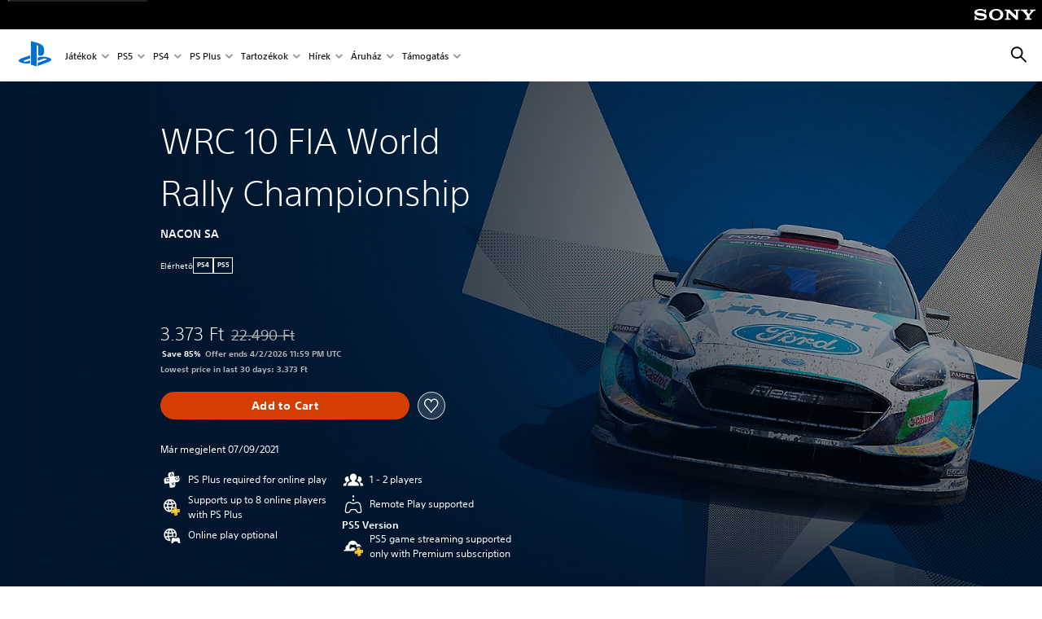

--- FILE ---
content_type: text/html;charset=utf-8
request_url: https://www.playstation.com/hu-hu/games/wrc-10-fia-world-rally-championship/
body_size: 56274
content:
<!DOCTYPE HTML><html lang="hu-HU" xml:lang="hu-HU" dir="ltr"><head><link rel="preload" media="(min-width: 768px) and (max-width: 1023px)" href="https://gmedia.playstation.com/is/image/SIEPDC/wrc-10-hero-01-en-2feb22?$1200px$" as="image"/><link rel="preload" media="(min-width: 1024px) and (max-width: 1366px)" href="https://gmedia.playstation.com/is/image/SIEPDC/wrc-10-hero-01-en-2feb22?$1600px$" as="image"/><link rel="preload" media="(min-width: 1367px) and (max-width: 1919px)" href="https://gmedia.playstation.com/is/image/SIEPDC/wrc-10-hero-01-en-2feb22?$2400px$" as="image"/><link rel="preload" media="(min-width: 1920px) and (max-width: 2999px)" href="https://gmedia.playstation.com/is/image/SIEPDC/wrc-10-hero-01-en-2feb22?$3200px$" as="image"/><link rel="preload" media="(min-width: 3000px)" href="https://gmedia.playstation.com/is/image/SIEPDC/wrc-10-hero-01-en-2feb22?$4000px$" as="image"/><title>WRC 10 FIA World Rally Championship – PS4- és PS5-játékok | PlayStation (Magyarország) </title><meta name="searchtitle" content="WRC 10 FIA World Rally Championship"/><link rel="preconnect" href="https://static.playstation.com" crossorigin/><link rel="preconnect" href="https://gmedia.playstation.com"/><link rel="dns-prefetch" href="https://static.playstation.com"/><link rel="dns-prefetch" href="https://gmedia.playstation.com"/><link rel="preconnect" href="https://web-toolbar.playstation.com" crossorigin/><link rel="dns-prefetch" href="https://web-toolbar.playstation.com"/><link rel="preconnect" href="https://assets.adobedtm.com" crossorigin/><link rel="dns-prefetch" href="https://assets.adobedtm.com"/><link rel="preconnect" href="https://fast.fonts.net" crossorigin/><link rel="dns-prefetch" href="https://fast.fonts.net"/><link rel="icon" type="image/png" href="https://gmedia.playstation.com/is/image/SIEPDC/ps-logo-favicon?$icon-16-16--t$" sizes="16x16"/><link rel="icon" type="image/png" href="https://gmedia.playstation.com/is/image/SIEPDC/ps-logo-favicon?$icon-32-32--t$" sizes="32x32"/><link rel="icon" type="image/png" href="https://gmedia.playstation.com/is/image/SIEPDC/ps-logo-favicon?$icon-96-96--t$" sizes="96x96"/><link rel="icon" type="image/png" href="https://gmedia.playstation.com/is/image/SIEPDC/ps-logo-favicon?$icon-128-128--t$" sizes="128x128"/><link rel="icon" type="image/png" href="https://gmedia.playstation.com/is/image/SIEPDC/ps-logo-favicon?$icon-196-196--t$" sizes="196x196"/><meta charset="UTF-8"/><meta name="keywords" content="vezetés, versenyzés, rali, szimulátor, versenyszimulátor"/><meta name="description" content="Vedd meg a WRC 10 FIA World Rally Championship játékot a PlayStation Store felületén. Erő, pontosság, élethűség: A játék, amely felfedi a benned élő autóversenyzőt."/><meta name="template" content="auto-game-page"/><meta name="title" content="WRC 10 FIA World Rally Championship – PS4- és PS5-játékok | PlayStation"/><meta name="pageType" content="game"/><meta property="fb:app_id" content="page-metadata-facebook-id"/><meta property="og:title" content="WRC 10 FIA World Rally Championship – PS4- és PS5-játékok | PlayStation"/><meta name="twitter:title" content="WRC 10 FIA World Rally Championship – PS4- és PS5-játékok | PlayStation"/><meta property="og:description" content="Vedd meg a WRC 10 FIA World Rally Championship játékot a PlayStation Store felületén. Erő, pontosság, élethűség: A játék, amely felfedi a benned élő autóversenyzőt."/><meta name="twitter:description" content="Vedd meg a WRC 10 FIA World Rally Championship játékot a PlayStation Store felületén. Erő, pontosság, élethűség: A játék, amely felfedi a benned élő autóversenyzőt."/><meta name="viewport" content="width=device-width, initial-scale=1.0, viewport-fit=cover"/><meta http-equiv="content-type" content="text/html; charset=UTF-8"/><link rel="canonical" href="https://www.playstation.com/hu-hu/games/wrc-10-fia-world-rally-championship/"/><meta name="search_id" content="games/wrc-10-fia-world-rally-championship"/><meta name="google-site-verification" content="jvlMmfTRRTE3uPjvMTN9tBdat6DrAF6_bIxyrSVBisc"/><link rel="alternate" hreflang="th-th" href="https://www.playstation.com/th-th/games/wrc-10-fia-world-rally-championship/"><link rel="alternate" hreflang="ja-jp" href="https://www.playstation.com/ja-jp/games/wrc-10-fia-world-rally-championship/"><link rel="alternate" hreflang="ko-kr" href="https://www.playstation.com/ko-kr/games/wrc-10-fia-world-rally-championship/"><link rel="alternate" hreflang="en-id" href="https://www.playstation.com/en-id/games/wrc-10-fia-world-rally-championship/"><link rel="alternate" hreflang="zh-hans-hk" href="https://www.playstation.com/zh-hans-hk/games/wrc-10-fia-world-rally-championship/"><link rel="alternate" hreflang="en-hk" href="https://www.playstation.com/en-hk/games/wrc-10-fia-world-rally-championship/"><link rel="alternate" hreflang="zh-hant-hk" href="https://www.playstation.com/zh-hant-hk/games/wrc-10-fia-world-rally-championship/"><link rel="alternate" hreflang="en-sg" href="https://www.playstation.com/en-sg/games/wrc-10-fia-world-rally-championship/"><link rel="alternate" hreflang="en-my" href="https://www.playstation.com/en-my/games/wrc-10-fia-world-rally-championship/"><link rel="alternate" hreflang="en-tw" href="https://www.playstation.com/en-tw/games/wrc-10-fia-world-rally-championship/"><link rel="alternate" hreflang="en-vn" href="https://www.playstation.com/en-vn/games/wrc-10-fia-world-rally-championship/"><link rel="alternate" hreflang="en-ph" href="https://www.playstation.com/en-ph/games/wrc-10-fia-world-rally-championship/"><link rel="alternate" hreflang="en-th" href="https://www.playstation.com/en-th/games/wrc-10-fia-world-rally-championship/"><link rel="alternate" hreflang="zh-hant-tw" href="https://www.playstation.com/zh-hant-tw/games/wrc-10-fia-world-rally-championship/"><link rel="alternate" hreflang="es-ec" href="https://www.playstation.com/es-ec/games/wrc-10-fia-world-rally-championship/"><link rel="alternate" hreflang="es-cr" href="https://www.playstation.com/es-cr/games/wrc-10-fia-world-rally-championship/"><link rel="alternate" hreflang="es-bo" href="https://www.playstation.com/es-bo/games/wrc-10-fia-world-rally-championship/"><link rel="alternate" hreflang="es-co" href="https://www.playstation.com/es-co/games/wrc-10-fia-world-rally-championship/"><link rel="alternate" hreflang="es-ar" href="https://www.playstation.com/es-ar/games/wrc-10-fia-world-rally-championship/"><link rel="alternate" hreflang="fr-ca" href="https://www.playstation.com/fr-ca/games/wrc-10-fia-world-rally-championship/"><link rel="alternate" hreflang="es-gt" href="https://www.playstation.com/es-gt/games/wrc-10-fia-world-rally-championship/"><link rel="alternate" hreflang="es-cl" href="https://www.playstation.com/es-cl/games/wrc-10-fia-world-rally-championship/"><link rel="alternate" hreflang="es-pa" href="https://www.playstation.com/es-pa/games/wrc-10-fia-world-rally-championship/"><link rel="alternate" hreflang="es-hn" href="https://www.playstation.com/es-hn/games/wrc-10-fia-world-rally-championship/"><link rel="alternate" hreflang="es-uy" href="https://www.playstation.com/es-uy/games/wrc-10-fia-world-rally-championship/"><link rel="alternate" hreflang="es-py" href="https://www.playstation.com/es-py/games/wrc-10-fia-world-rally-championship/"><link rel="alternate" hreflang="es-ni" href="https://www.playstation.com/es-ni/games/wrc-10-fia-world-rally-championship/"><link rel="alternate" hreflang="es-pe" href="https://www.playstation.com/es-pe/games/wrc-10-fia-world-rally-championship/"><link rel="alternate" hreflang="es-mx" href="https://www.playstation.com/es-mx/games/wrc-10-fia-world-rally-championship/"><link rel="alternate" hreflang="es-sv" href="https://www.playstation.com/es-sv/games/wrc-10-fia-world-rally-championship/"><link rel="alternate" hreflang="pt-br" href="https://www.playstation.com/pt-br/games/wrc-10-fia-world-rally-championship/"><link rel="alternate" hreflang="en-ca" href="https://www.playstation.com/en-ca/games/wrc-10-fia-world-rally-championship/"><link rel="alternate" hreflang="en-us" href="https://www.playstation.com/en-us/games/wrc-10-fia-world-rally-championship/"><link rel="alternate" hreflang="ar-lb" href="https://www.playstation.com/ar-lb/games/wrc-10-fia-world-rally-championship/"><link rel="alternate" hreflang="en-lb" href="https://www.playstation.com/en-lb/games/wrc-10-fia-world-rally-championship/"><link rel="alternate" hreflang="ar-bh" href="https://www.playstation.com/ar-bh/games/wrc-10-fia-world-rally-championship/"><link rel="alternate" hreflang="en-bh" href="https://www.playstation.com/en-bh/games/wrc-10-fia-world-rally-championship/"><link rel="alternate" hreflang="ar-kw" href="https://www.playstation.com/ar-kw/games/wrc-10-fia-world-rally-championship/"><link rel="alternate" hreflang="en-kw" href="https://www.playstation.com/en-kw/games/wrc-10-fia-world-rally-championship/"><link rel="alternate" hreflang="en-za" href="https://www.playstation.com/en-za/games/wrc-10-fia-world-rally-championship/"><link rel="alternate" hreflang="sl-si" href="https://www.playstation.com/sl-si/games/wrc-10-fia-world-rally-championship/"><link rel="alternate" hreflang="en-si" href="https://www.playstation.com/en-si/games/wrc-10-fia-world-rally-championship/"><link rel="alternate" hreflang="en-tr" href="https://www.playstation.com/en-tr/games/wrc-10-fia-world-rally-championship/"><link rel="alternate" hreflang="tr-tr" href="https://www.playstation.com/tr-tr/games/wrc-10-fia-world-rally-championship/"><link rel="alternate" hreflang="ro-ro" href="https://www.playstation.com/ro-ro/games/wrc-10-fia-world-rally-championship/"><link rel="alternate" hreflang="en-ro" href="https://www.playstation.com/en-ro/games/wrc-10-fia-world-rally-championship/"><link rel="alternate" hreflang="de-at" href="https://www.playstation.com/de-at/games/wrc-10-fia-world-rally-championship/"><link rel="alternate" hreflang="en-se" href="https://www.playstation.com/en-se/games/wrc-10-fia-world-rally-championship/"><link rel="alternate" hreflang="sv-se" href="https://www.playstation.com/sv-se/games/wrc-10-fia-world-rally-championship/"><link rel="alternate" hreflang="fr-be" href="https://www.playstation.com/fr-be/games/wrc-10-fia-world-rally-championship/"><link rel="alternate" hreflang="nl-be" href="https://www.playstation.com/nl-be/games/wrc-10-fia-world-rally-championship/"><link rel="alternate" hreflang="pl-pl" href="https://www.playstation.com/pl-pl/games/wrc-10-fia-world-rally-championship/"><link rel="alternate" hreflang="fr-fr" href="https://www.playstation.com/fr-fr/games/wrc-10-fia-world-rally-championship/"><link rel="alternate" hreflang="en-sk" href="https://www.playstation.com/en-sk/games/wrc-10-fia-world-rally-championship/"><link rel="alternate" hreflang="sk-sk" href="https://www.playstation.com/sk-sk/games/wrc-10-fia-world-rally-championship/"><link rel="alternate" hreflang="de-lu" href="https://www.playstation.com/de-lu/games/wrc-10-fia-world-rally-championship/"><link rel="alternate" hreflang="fr-lu" href="https://www.playstation.com/fr-lu/games/wrc-10-fia-world-rally-championship/"><link rel="alternate" hreflang="fr-ch" href="https://www.playstation.com/fr-ch/games/wrc-10-fia-world-rally-championship/"><link rel="alternate" hreflang="it-ch" href="https://www.playstation.com/it-ch/games/wrc-10-fia-world-rally-championship/"><link rel="alternate" hreflang="de-ch" href="https://www.playstation.com/de-ch/games/wrc-10-fia-world-rally-championship/"><link rel="alternate" hreflang="fi-fi" href="https://www.playstation.com/fi-fi/games/wrc-10-fia-world-rally-championship/"><link rel="alternate" hreflang="en-fi" href="https://www.playstation.com/en-fi/games/wrc-10-fia-world-rally-championship/"><link rel="alternate" hreflang="hu-hu" href="https://www.playstation.com/hu-hu/games/wrc-10-fia-world-rally-championship/"><link rel="alternate" hreflang="en-hu" href="https://www.playstation.com/en-hu/games/wrc-10-fia-world-rally-championship/"><link rel="alternate" hreflang="en-in" href="https://www.playstation.com/en-in/games/wrc-10-fia-world-rally-championship/"><link rel="alternate" hreflang="el-gr" href="https://www.playstation.com/el-gr/games/wrc-10-fia-world-rally-championship/"><link rel="alternate" hreflang="en-gr" href="https://www.playstation.com/en-gr/games/wrc-10-fia-world-rally-championship/"><link rel="alternate" hreflang="da-dk" href="https://www.playstation.com/da-dk/games/wrc-10-fia-world-rally-championship/"><link rel="alternate" hreflang="en-mt" href="https://www.playstation.com/en-mt/games/wrc-10-fia-world-rally-championship/"><link rel="alternate" hreflang="he-il" href="https://www.playstation.com/he-il/games/wrc-10-fia-world-rally-championship/"><link rel="alternate" hreflang="en-il" href="https://www.playstation.com/en-il/games/wrc-10-fia-world-rally-championship/"><link rel="alternate" hreflang="en-nz" href="https://www.playstation.com/en-nz/games/wrc-10-fia-world-rally-championship/"><link rel="alternate" hreflang="en-pl" href="https://www.playstation.com/en-pl/games/wrc-10-fia-world-rally-championship/"><link rel="alternate" hreflang="en-ie" href="https://www.playstation.com/en-ie/games/wrc-10-fia-world-rally-championship/"><link rel="alternate" hreflang="en-cz" href="https://www.playstation.com/en-cz/games/wrc-10-fia-world-rally-championship/"><link rel="alternate" hreflang="en-no" href="https://www.playstation.com/en-no/games/wrc-10-fia-world-rally-championship/"><link rel="alternate" hreflang="no-no" href="https://www.playstation.com/no-no/games/wrc-10-fia-world-rally-championship/"><link rel="alternate" hreflang="en-cy" href="https://www.playstation.com/en-cy/games/wrc-10-fia-world-rally-championship/"><link rel="alternate" hreflang="ar-ae" href="https://www.playstation.com/ar-ae/games/wrc-10-fia-world-rally-championship/"><link rel="alternate" hreflang="en-ae" href="https://www.playstation.com/en-ae/games/wrc-10-fia-world-rally-championship/"><link rel="alternate" hreflang="en-hr" href="https://www.playstation.com/en-hr/games/wrc-10-fia-world-rally-championship/"><link rel="alternate" hreflang="hr-hr" href="https://www.playstation.com/hr-hr/games/wrc-10-fia-world-rally-championship/"><link rel="alternate" hreflang="ar-sa" href="https://www.playstation.com/ar-sa/games/wrc-10-fia-world-rally-championship/"><link rel="alternate" hreflang="en-sa" href="https://www.playstation.com/en-sa/games/wrc-10-fia-world-rally-championship/"><link rel="alternate" hreflang="en-dk" href="https://www.playstation.com/en-dk/games/wrc-10-fia-world-rally-championship/"><link rel="alternate" hreflang="ar-om" href="https://www.playstation.com/ar-om/games/wrc-10-fia-world-rally-championship/"><link rel="alternate" hreflang="en-om" href="https://www.playstation.com/en-om/games/wrc-10-fia-world-rally-championship/"><link rel="alternate" hreflang="bg-bg" href="https://www.playstation.com/bg-bg/games/wrc-10-fia-world-rally-championship/"><link rel="alternate" hreflang="en-bg" href="https://www.playstation.com/en-bg/games/wrc-10-fia-world-rally-championship/"><link rel="alternate" hreflang="ar-qa" href="https://www.playstation.com/ar-qa/games/wrc-10-fia-world-rally-championship/"><link rel="alternate" hreflang="en-qa" href="https://www.playstation.com/en-qa/games/wrc-10-fia-world-rally-championship/"><link rel="alternate" hreflang="en-gb" href="https://www.playstation.com/en-gb/games/wrc-10-fia-world-rally-championship/"><link rel="alternate" hreflang="en-au" href="https://www.playstation.com/en-au/games/wrc-10-fia-world-rally-championship/"><link rel="alternate" hreflang="cs-cz" href="https://www.playstation.com/cs-cz/games/wrc-10-fia-world-rally-championship/"><link rel="alternate" hreflang="pt-pt" href="https://www.playstation.com/pt-pt/games/wrc-10-fia-world-rally-championship/"><link rel="alternate" hreflang="es-es" href="https://www.playstation.com/es-es/games/wrc-10-fia-world-rally-championship/"><link rel="alternate" hreflang="it-it" href="https://www.playstation.com/it-it/games/wrc-10-fia-world-rally-championship/"><link rel="alternate" hreflang="ru-ua" href="https://www.playstation.com/ru-ua/games/wrc-10-fia-world-rally-championship/"><link rel="alternate" hreflang="uk-ua" href="https://www.playstation.com/uk-ua/games/wrc-10-fia-world-rally-championship/"><link rel="alternate" hreflang="sr-rs" href="https://www.playstation.com/sr-rs/games/wrc-10-fia-world-rally-championship/"><link rel="alternate" hreflang="de-de" href="https://www.playstation.com/de-de/games/wrc-10-fia-world-rally-championship/"><link rel="alternate" hreflang="nl-nl" href="https://www.playstation.com/nl-nl/games/wrc-10-fia-world-rally-championship/"><link rel="alternate" hreflang="en-is" href="https://www.playstation.com/en-is/games/wrc-10-fia-world-rally-championship/"><link rel="alternate" href="https://www.playstation.com/country-selector/index.html" hreflang="x-default"/><link rel="preload" media="(max-width: 767px)" href="https://gmedia.playstation.com/is/image/SIEPDC/wrc-10-hero-01-en-2feb22?$800px$" as="image"/><link rel="preload" as="style" href="https://static.playstation.com/font-stack/v1/css/font-all.css"/><link rel="stylesheet" href="https://static.playstation.com/font-stack/v1/css/font-all.css"/><link rel="preload" as="style" href="https://static.playstation.com/font-stack/v1/css/font-sst-condensed.css"/><link rel="stylesheet" href="https://static.playstation.com/font-stack/v1/css/font-sst-condensed.css"/><script id="targetSegments" type="application/json"> [{"id":0,"name":"5F71962D"},{"id":1,"name":"B6123318"},{"id":2,"name":"2024B0F4"},{"id":3,"name":"5B5A825F"},{"id":4,"name":"084F335C"},{"id":5,"name":"7F4803CA"},{"id":6,"name":"98F02ECD"},{"id":7,"name":"274AF896"},{"id":8,"name":"B92E6D35"},{"id":9,"name":"0DE4522D"},{"id":10,"name":"7B27409A"},{"id":11,"name":"CC6C2C23"},{"id":12,"name":"FAF10240"},{"id":13,"name":"8DF632D6"},{"id":14,"name":"14FF636C"},{"id":15,"name":"63F853FA"},{"id":16,"name":"FD9CC659"},{"id":17,"name":"8A9BF6CF"},{"id":18,"name":"1392A775"},{"id":19,"name":"649597E3"},{"id":20,"name":"0D0CF3E2"},{"id":21,"name":"EBF6AFE3"},{"id":22,"name":"72FFFE59"},{"id":23,"name":"9B9C5B6C"},{"id":24,"name":"05F8CECF"},{"id":25,"name":"FF94F2AD"},{"id":26,"name":"8893C23B"},{"id":27,"name":"119A9381"},{"id":28,"name":"669DA317"},{"id":29,"name":"C051793C"},{"id":30,"name":"2932DC09"},{"id":31,"name":"5E35EC9F"},{"id":32,"name":"5445284C"},{"id":33,"name":"EFF71E5B"},{"id":34,"name":"234218DA"},{"id":35,"name":"BD268D79"},{"id":36,"name":"242FDCC3"},{"id":37,"name":"CA21BDEF"},{"id":38,"name":"5328EC55"},{"id":39,"name":"01F97F77"},{"id":40,"name":"F6EC2F1A"},{"id":41,"name":"76FE4FE1"},{"id":42,"name":"E89ADA42"},{"id":43,"name":"1F8F8A2F"},{"id":44,"name":"5BBEF5AB"},{"id":45,"name":"C5DA6008"},{"id":46,"name":"2CB9C53D"},{"id":47,"name":"B2DD509E"}] </script><link rel="preload" as="style" href="/etc.clientlibs/global_pdc/clientlibs/auto-clientlibs/pdc.vendor.min.b15b2d0dd1b144f1f2cd1682e6936d8a.css" type="text/css"><link rel="stylesheet" href="/etc.clientlibs/global_pdc/clientlibs/auto-clientlibs/pdc.vendor.min.b15b2d0dd1b144f1f2cd1682e6936d8a.css" type="text/css"><link rel="preload" as="style" href="/etc.clientlibs/global_pdc/clientlibs/clientlibs-jetstream.min.4750a11fc94c6ad70f19b38e12310826.css" type="text/css"><link rel="stylesheet" href="/etc.clientlibs/global_pdc/clientlibs/clientlibs-jetstream.min.4750a11fc94c6ad70f19b38e12310826.css" type="text/css"><link rel="preload" as="style" href="/etc.clientlibs/global_pdc/clientlibs/auto-clientlibs/pdc.designkit.min.5371e17736458cf688e8e6a01ea20105.css" type="text/css"><link rel="stylesheet" href="/etc.clientlibs/global_pdc/clientlibs/auto-clientlibs/pdc.designkit.min.5371e17736458cf688e8e6a01ea20105.css" type="text/css"><script type="text/javascript" src="/etc.clientlibs/global_pdc/clientlibs/auto-clientlibs/pdc.jquery.min.cf2fbbf84281d9ecbffb4993203d543b.js"></script><script type="text/javascript" src="/etc.clientlibs/global_pdc/clientlibs/auto-clientlibs/pdc.prelaunch.min.a35fed6b2a46c7bf198392dca6ea93c1.js"></script><script src="//assets.adobedtm.com/3dc13bcabc29/e1d3c7e41fac/launch-c1f03f5b4bc6.min.js"></script><script type="text/javascript" src="/etc.clientlibs/global_pdc/clientlibs/auto-clientlibs/pdc.vendor.min.2dda815ad00141feb831600b777f8e2c.js" defer></script><script type="text/javascript" src="/etc.clientlibs/global_pdc/clientlibs/clientlibs-inaemvendor.min.d4f3a73ec26bc58fabfbfd7f152bf9a1.js" defer></script><script> window.schema_highlighter = { accountId: "Sony", outputCache: true }; </script><script async src="https://cdn.schemaapp.com/javascript/highlight.js"></script><meta name="wca-ssr-version" content="3.38.1-1.0"><meta name="wca-locale" content="en-HU"><meta name="wca-theme" content="light"><script id="wca-config-overrides" type="application/json"> {"feature":{"oneTrustNoticeEnabled":true},"client":{"webCheckout":{"unifiedCartEnabled":true}}}</script><link rel="preconnect" href="https://static.playstation.com" crossorigin><link rel="dns-prefetch" href="https://static.playstation.com"><link rel="preconnect" href="https://web.np.playstation.com/api/graphql/v1"><link rel="dns-prefetch" href="https://web.np.playstation.com/api/graphql/v1"><link rel="preconnect" href="https://image.api.playstation.com" crossorigin><link rel="dns-prefetch" href="https://image.api.playstation.com"><link rel="dns-prefetch" href="https://checkout.playstation.com"><link rel="preconnect" href="https://cdn.cookielaw.org" crossorigin><link rel="dns-prefetch" href="https://cdn.cookielaw.org"><link rel="stylesheet" href="https://static.playstation.com/base-styles/v0/psw-styles.css"><script id="wca-config" type="application/json"> {"env":"production","name":"@sie-private/web-commerce-anywhere","version":"3.38.1-1.0","gitBranch":"default-branch","gitSha":"24bb1e7a8b48bc7eb1fadfe2e23fd6c46a9e5713","psnAppVersion":"@sie-private/web-commerce-anywhere/3.38.1-1.0-24bb1e7a8b48bc7eb1fadfe2e23fd6c46a9e5713","isoenv":"psnnp/np","client":{"downloadHref":"https://library.playstation.com/recently-purchased","activateConsoleHref":"https://id.sonyentertainmentnetwork.com/id/management_ca/#/p/device_management","wishlistHref":"https://library.playstation.com/wishlist","webStore":{"origin":"https://store.playstation.com"},"cookieMonster":{"origin":"https://id.sonyentertainmentnetwork.com"},"productUrlSchema":"https://store.playstation.com/{locale}/product/{productId}","evidon":{"origin":"https://c.evidon.com"},"oneTrust":{"origin":"https://cdn.cookielaw.org"},"publicPath":"https://static.playstation.com/wca/v2/","manifest":{"src":{"core":{"js":["https://static.playstation.com/wca/v2/js/common.d9ef208fe1895fc702e3.js","https://static.playstation.com/wca/v2/js/ui-components.aac961be3474d7bb0f4d.js","https://static.playstation.com/wca/v2/js/main.c1fef32da341f2b6b0af.js","https://static.playstation.com/wca/v2/js/network.337266fc67495b7c257b.js","https://static.playstation.com/wca/v2/js/telemetry.6ec00fd5b9ec4ab72f9c.js","https://static.playstation.com/wca/v2/js/ui-framework.b63e4dd729e6360e79ce.js"],"css":[]},"addOns":{"js":["https://static.playstation.com/wca/v2/js/addOns.329b0b20c948f501210c.js"],"css":[]},"compatibilityNotices":{"js":["https://static.playstation.com/wca/v2/js/compatibilityNotices.4bad176cfd2848a2d681.js"],"css":[]},"contentRating":{"js":["https://static.playstation.com/wca/v2/js/contentRating.75650c0b94313f32fd06.js"],"css":[]},"ctaWithPrice":{},"footer":{"js":["https://static.playstation.com/wca/v2/js/footer.1743da32ab5a7c3c6139.js"],"css":[]},"friendsWhoPlay":{"js":["https://static.playstation.com/wca/v2/js/friendsWhoPlay.e8897ef5f4510737fc4e.js"],"css":[]},"gameBackgroundImage":{"js":["https://static.playstation.com/wca/v2/js/gameBackgroundImage.0e94ab9e2655d6d6dc0d.js"],"css":[]},"gameInfo":{"js":["https://static.playstation.com/wca/v2/js/gameInfo.069a7f4d6317e618f13e.js"],"css":[]},"gameOverview":{},"gameTitle":{"js":["https://static.playstation.com/wca/v2/js/gameTitle.5a104794d5281ef18414.js"],"css":[]},"legalText":{"js":["https://static.playstation.com/wca/v2/js/legalText.dfcacc708e696eb24e8d.js"],"css":[]},"upsell":{"js":["https://static.playstation.com/wca/v2/js/upsell.b6bbd1e97800364f9a38.js"],"css":[]},"accessibilityFeatures":{"js":["https://static.playstation.com/wca/v2/js/accessibilityFeatures.0d09b51209a6323f5657.js"],"css":[]},"mediaCarousel":{"js":["https://static.playstation.com/wca/v2/js/mediaCarousel.9b57948b2c02a0c26873.js"],"css":[]},"physicalProductMetadata":{"js":["https://static.playstation.com/wca/v2/js/physicalProductMetadata.7726a1be95f3a3d542f4.js"],"css":[]},"starRating":{"js":["https://static.playstation.com/wca/v2/js/starRating.00f55df96631007e37b9.js"],"css":[]},"tierDiscountBadge":{"js":["https://static.playstation.com/wca/v2/js/tierDiscountBadge.fb7a86fadc03605381b0.js"],"css":[]},"tierSelector":{"js":["https://static.playstation.com/wca/v2/js/tierSelector.7a9fb1014dcc5fe4a32e.js"],"css":[]},"tierSelectorFull":{"js":["https://static.playstation.com/wca/v2/js/tierSelectorFull.45c68dc1e41dff76f83c.js"],"css":[]}},"gensen":{"ar-ae":"https://static.playstation.com/wca/v2/gensen/ar-ae.7a47a09c.json","en-us":"https://static.playstation.com/wca/v2/gensen/en-us.b7eb197f.json","en-gb":"https://static.playstation.com/wca/v2/gensen/en-gb.11e880ea.json","bg-bg":"https://static.playstation.com/wca/v2/gensen/bg-bg.3f3762ee.json","cs-cz":"https://static.playstation.com/wca/v2/gensen/cs-cz.51dc4b11.json","da-dk":"https://static.playstation.com/wca/v2/gensen/da-dk.d284f326.json","de-de":"https://static.playstation.com/wca/v2/gensen/de-de.060eba4d.json","el-gr":"https://static.playstation.com/wca/v2/gensen/el-gr.c677e162.json","es-419":"https://static.playstation.com/wca/v2/gensen/es-419.0ddabf01.json","es-es":"https://static.playstation.com/wca/v2/gensen/es-es.23a479e4.json","fi-fi":"https://static.playstation.com/wca/v2/gensen/fi-fi.3d838c57.json","fr-ca":"https://static.playstation.com/wca/v2/gensen/fr-ca.bacd9c22.json","fr-fr":"https://static.playstation.com/wca/v2/gensen/fr-fr.50c5b0f0.json","he-il":"https://static.playstation.com/wca/v2/gensen/he-il.874e60f9.json","hr-hr":"https://static.playstation.com/wca/v2/gensen/hr-hr.867fccb0.json","hu-hu":"https://static.playstation.com/wca/v2/gensen/hu-hu.b26619ab.json","id-id":"https://static.playstation.com/wca/v2/gensen/id-id.8e1106e3.json","it-it":"https://static.playstation.com/wca/v2/gensen/it-it.46300acd.json","ja-jp":"https://static.playstation.com/wca/v2/gensen/ja-jp.1d2d9893.json","ko-kr":"https://static.playstation.com/wca/v2/gensen/ko-kr.23033b2b.json","nl-nl":"https://static.playstation.com/wca/v2/gensen/nl-nl.ef75e762.json","no-no":"https://static.playstation.com/wca/v2/gensen/no-no.b8149367.json","pl-pl":"https://static.playstation.com/wca/v2/gensen/pl-pl.e38a45ad.json","pt-br":"https://static.playstation.com/wca/v2/gensen/pt-br.259d7c1c.json","pt-pt":"https://static.playstation.com/wca/v2/gensen/pt-pt.e97edb5a.json","ro-ro":"https://static.playstation.com/wca/v2/gensen/ro-ro.1c8fa435.json","ru-ru":"https://static.playstation.com/wca/v2/gensen/ru-ru.058fb043.json","sk-sk":"https://static.playstation.com/wca/v2/gensen/sk-sk.f30b3446.json","sl-si":"https://static.playstation.com/wca/v2/gensen/sl-si.3477a66f.json","sr-rs":"https://static.playstation.com/wca/v2/gensen/sr-rs.059fe81c.json","sv-se":"https://static.playstation.com/wca/v2/gensen/sv-se.fcc973d1.json","th-th":"https://static.playstation.com/wca/v2/gensen/th-th.fbf42ee1.json","tr-tr":"https://static.playstation.com/wca/v2/gensen/tr-tr.b3176ac0.json","uk-ua":"https://static.playstation.com/wca/v2/gensen/uk-ua.c029e357.json","vi-vn":"https://static.playstation.com/wca/v2/gensen/vi-vn.6258b0e1.json","zh-hans":"https://static.playstation.com/wca/v2/gensen/zh-hans.a739e2f3.json","zh-hant":"https://static.playstation.com/wca/v2/gensen/zh-hant.cba414d8.json","zz-zz":"https://static.playstation.com/wca/v2/gensen/zz-zz.faa6b36f.json"}},"session":{"isSignedInCookie":"isSignedIn"},"webCheckout":{"name":"embeddedcart","clientId":"2dec2b13-57dc-4966-8294-6df0d627e109","origin":"https://checkout.playstation.com","loadTimeout":30000,"unifiedCartEnabled":false},"webCommerceAnywhere":{"origin":"https://web-commerce-anywhere.playstation.com"}},"staticAsset":{"iconOrigin":"https://static.playstation.com/icons/v0/","imageOrigin":"https://static.playstation.com/images/v0/","imageManagerOrigin":"https://image.api.playstation.com","fontsMain":"https://static.playstation.com/font-stack/v1/css/font-all-no-italic.css","stylesMain":"https://static.playstation.com/base-styles/v0/psw-styles.css"},"feature":{"queryWhitelist":true,"telemetryReporting":true,"enableUpsellCtas":true,"enableWishlistCta":true,"telemetrySamplingThreshold":10,"evidonNoticeEnabled":false,"enableEvidonScript":false,"oneTrustNoticeEnabled":true,"enableOneTrustScript":true,"enableBundling":false,"enableTierSelectorFull":false,"enableDynamicBenefitList":false},"service":{"gql":{"origin":"https://web.np.playstation.com/api/graphql/v1"},"sbahn":{"proxyUrl":null}}} </script><script defer crossorigin src="https://static.playstation.com/wca/v2/js/common.d9ef208fe1895fc702e3.js" type="application/javascript"></script><script defer crossorigin src="https://static.playstation.com/wca/v2/js/ui-components.aac961be3474d7bb0f4d.js" type="application/javascript"></script><script defer crossorigin src="https://static.playstation.com/wca/v2/js/main.c1fef32da341f2b6b0af.js" type="application/javascript"></script><script defer crossorigin src="https://static.playstation.com/wca/v2/js/network.337266fc67495b7c257b.js" type="application/javascript"></script><script defer crossorigin src="https://static.playstation.com/wca/v2/js/telemetry.6ec00fd5b9ec4ab72f9c.js" type="application/javascript"></script><script defer crossorigin src="https://static.playstation.com/wca/v2/js/ui-framework.b63e4dd729e6360e79ce.js" type="application/javascript"></script><script id="mfe-jsonld-tags" type="application/ld+json">{"@context":"http://schema.org","@type":"Product","name":"WRC 10 FIA World Rally Championship","category":"Full Game","description":"To celebrate the 50th anniversary of the championship, WRC 10 is offering a brand-new Anniversary edition, packed with new content and sensations. Relive the most intense moments from 1973 to today WRC 10 History Mode puts your driving talents to the test through 19 historical events that require you to adapt to racing conditions of each time period. Never-before-seen content for WRC - The 4 new 2021 rallies Estonia, Croatia, Belgium and Spain - 6 historic rallies including Acropolis, San Remo, Germany and Argentina - 120 special stages - 52 official teams from the 2021 season WRC, WRC2, WRC3, Junior WRC, - 20 legendary cars from Alpine, Audi, Lancia, Subaru, Ford, Mitsubishi, Toyota, and more... Career Mode, unanimously hailed as one of the best-developed and most complete in a racing game, has also been comprehensively upgraded and now includes a livery editor, so you can create your own team and add your colours to contemporary cars With a hyper-realistic and ultra-precise physics engine, WRC 10 has made the feeling of driving even better, with better aerodynamic force, turbo and braking management, on all surfaces. The sound design has also been revamped to reinforce the immersion. A particularly competitive eSport, with daily and weekly challenges, and clubs so you can create your own competitions, drivers can measure themselves against the community at their own levels. ","sku":"EP6665-PPSA03589_00-WRC1000000000000","image":"https://image.api.playstation.com/vulcan/ap/rnd/202104/1314/VpfiBsNcPVln9ZjsKYuDDlvo.png","offers":{"@type":"Offer","price":3373,"priceCurrency":"HUF"}}</script><meta property="og:url" content="https://www.playstation.com/hu-hu/games/wrc-10-fia-world-rally-championship"><meta property="og:type" content="game"><meta property="og:image" content="https://image.api.playstation.com/vulcan/ap/rnd/202104/1314/VpfiBsNcPVln9ZjsKYuDDlvo.png"><meta property="og:locale" content="hu_hu"><meta property="og:site_name" content="PlayStation"><meta name="twitter:card" content="twitter"><meta name="twitter:image:src" content="https://image.api.playstation.com/vulcan/ap/rnd/202104/1314/VpfiBsNcPVln9ZjsKYuDDlvo.png"><meta name="twitter:site" content="@PlayStation"><meta name="twitter:creator" content="@PlayStation"><meta name="image" content="https://image.api.playstation.com/vulcan/ap/rnd/202104/1314/VpfiBsNcPVln9ZjsKYuDDlvo.png"/><meta name="release_date_timestamp" content="1630569600000"/><meta name="releaseDate" content="2021-09-02T08:00:00Z"/><meta name="skuIds" content="EP6665-PPSA03589_00-WRC1000000000000-E001,EP6665-CUSA27790_00-WRC1000000000000-E001,EP6665-PPSA03589_00-4408521904683684-E002"/><meta name="searchtitle" content="WRC 10 FIA World Rally Championship"/><meta name="platforms" content="PS5"/><meta name="genres" content="Autóverseny"/><meta name="name" content="WRC 10 FIA World Rally Championship"/><meta name="publisher" content="NACON SA"/><meta name="conceptId" content="10002812"/><meta name="contentRating" content="PEGI_3"/><meta name="platformRank" content="10"/><meta name="productType" content="FULL_GAME"/><script type="application/ld+json"> [{"@context":"https://schema.org","@type":"VideoObject","name":"WRC 10 FIA World Rally Championship - Launch Trailer | PS5, PS4","description":"It’s time to be part of History and celebrate 50 years of WRC!\n\nRelive the most iconic moments of the Championship through 19 historic events, drive through 6 legendary rallies included Acropolis Rally & Rallye Sanremo. The Career Mode has also been improved with a new livery editor and the chance to create your own team.\n\nOn PlayStation®5, feel the road on your DualSense™ controller with support for immersive haptic feedback and dynamic adaptive triggers!\n\n#WRC10 is now available on PlayStation®5 and PlayStation®4.","thumbnailUrl":"https://i.ytimg.com/vi_webp/RWzzZwNSLzM/maxresdefault.webp","contentUrl":"https://www.youtube.com/watch?v=RWzzZwNSLzM","uploadDate":"2021-09-07T08:00:06Z"},{"@context":"https://schema.org","@type":"VideoObject","name":"WRC 10 - Accolades Trailer | PS5, PS4","description":"https://store.playstation.com/en-us/product/EP6665-CUSA27790_00-WRC1000000000000/\n\nWRC 10 has conquered the heart of sim-racing enthusiasts all over the world. Critically acclaimed by the press and rally players alike for its fantastic stage design, career mode and driving experience!\n\n#WRC10 is now available on PlayStation®5 and PlayStation®4, it's first free content update will be live on October 21, 2021!","thumbnailUrl":"https://i.ytimg.com/vi_webp/iZ3y6CRyl48/maxresdefault.webp","contentUrl":"https://www.youtube.com/watch?v=iZ3y6CRyl48","uploadDate":"2021-10-19T13:15:03Z"}] </script><script type="application/ld+json"> {"@context":"https://schema.org","@type":"BreadcrumbList","itemListElement":[{"@type":"ListItem","position":1,"name":"Kezdőlap\n","item":"https://www.playstation.com/hu-hu/"},{"@type":"ListItem","position":2,"name":"Játékok ","item":"https://www.playstation.com/hu-hu/games/"},{"@type":"ListItem","position":3,"name":"WRC 10 FIA World Rally Championship"}]} </script></head><body class="basepage page basicpage" data-template="auto-game-page" data-region="EMEA" data-locale="hu-hu" data-mercury-locale="hu_HU" data-page-category="Game Detail" data-age-gate-type="DOB" data-date-format="dd/MM/YYYY" data-age-threshold="18" data-cookie-timeout="30" data-base-io-url="https://io.playstation.com" data-wc-api="https://web-commerce-anywhere.playstation.com" data-arkham-api="https://web.np.playstation.com" data-store-disabled="true" data-store-lang="en" data-store-locale="hu" data-game-info="{&#34;name&#34;:&#34;WRC 10 FIA World Rally Championship&#34;,&#34;category&#34;:&#34;FULL_GAME&#34;,&#34;attributes&#34;:{&#34;developer&#34;:null,&#34;publisher&#34;:&#34;NACON SA&#34;,&#34;releaseDate&#34;:&#34;Out Now&#34;,&#34;genre&#34;:&#34;Autóverseny&#34;,&#34;id&#34;:&#34;&#34;}}" data-product-info="{&#34;compatibilityNotices&#34;:[&#34;NO_OF_PLAYERS&#34;,&#34;NO_OF_NETWORK_PLAYERS_PS_PLUS&#34;,&#34;REMOTE_PLAY_SUPPORTED&#34;,&#34;ONLINE_PLAY_MODE&#34;,&#34;STREAMING_SUPPORTED&#34;,&#34;PS_PLUS_REQUIRED&#34;],&#34;conceptId&#34;:&#34;10002812&#34;,&#34;contentRating&#34;:&#34;PEGI_3&#34;,&#34;genres&#34;:[&#34;RACING&#34;],&#34;hasAddons&#34;:false,&#34;hasContentRating&#34;:true,&#34;hasPublisherLegal&#34;:true,&#34;hasSellableItems&#34;:true,&#34;hasUpsells&#34;:true,&#34;image&#34;:&#34;https://image.api.playstation.com/vulcan/ap/rnd/202104/1314/VpfiBsNcPVln9ZjsKYuDDlvo.png&#34;,&#34;minimumAge&#34;:3,&#34;name&#34;:&#34;WRC 10 FIA World Rally Championship&#34;,&#34;platforms&#34;:[&#34;PS5&#34;],&#34;productId&#34;:&#34;EP6665-PPSA03589_00-WRC1000000000000&#34;,&#34;price&#34;:3373,&#34;priceCurrency&#34;:&#34;HUF&#34;,&#34;productType&#34;:&#34;FULL_GAME&#34;,&#34;publisher&#34;:&#34;NACON SA&#34;,&#34;releaseDate&#34;:&#34;2021-09-02T08:00:00Z&#34;,&#34;skuIds&#34;:[&#34;EP6665-PPSA03589_00-WRC1000000000000-E001&#34;,&#34;EP6665-CUSA27790_00-WRC1000000000000-E001&#34;,&#34;EP6665-PPSA03589_00-4408521904683684-E002&#34;],&#34;skus&#34;:[{&#34;conceptId&#34;:&#34;10002812&#34;,&#34;contentRating&#34;:&#34;PEGI_3&#34;,&#34;skuId&#34;:&#34;EP6665-PPSA03589_00-WRC1000000000000-E001&#34;,&#34;price&#34;:3373,&#34;priceCurrency&#34;:&#34;HUF&#34;,&#34;genres&#34;:[&#34;RACING&#34;],&#34;name&#34;:&#34;WRC 10 FIA World Rally Championship&#34;,&#34;productId&#34;:&#34;EP6665-PPSA03589_00-WRC1000000000000&#34;,&#34;productType&#34;:&#34;FULL_GAME&#34;,&#34;publisher&#34;:&#34;NACON SA&#34;,&#34;releaseDate&#34;:&#34;2021-09-02T08:00:00Z&#34;},{&#34;conceptId&#34;:&#34;10002812&#34;,&#34;contentRating&#34;:&#34;PEGI_3&#34;,&#34;skuId&#34;:&#34;EP6665-CUSA27790_00-WRC1000000000000-E001&#34;,&#34;price&#34;:2818,&#34;priceCurrency&#34;:&#34;HUF&#34;,&#34;genres&#34;:[&#34;RACING&#34;],&#34;name&#34;:&#34;WRC 10 FIA World Rally Championship&#34;,&#34;productId&#34;:&#34;EP6665-CUSA27790_00-WRC1000000000000&#34;,&#34;productType&#34;:&#34;FULL_GAME&#34;,&#34;publisher&#34;:&#34;NACON SA&#34;,&#34;releaseDate&#34;:&#34;2021-09-02T08:00:00Z&#34;},{&#34;conceptId&#34;:&#34;10002812&#34;,&#34;contentRating&#34;:&#34;PEGI_3&#34;,&#34;skuId&#34;:&#34;EP6665-PPSA03589_00-4408521904683684-E002&#34;,&#34;price&#34;:18790,&#34;priceCurrency&#34;:&#34;HUF&#34;,&#34;genres&#34;:[&#34;RACING&#34;],&#34;name&#34;:&#34;WRC 10 - Deluxe Edition PS4 &amp; PS5&#34;,&#34;productId&#34;:&#34;EP6665-PPSA03589_00-4408521904683684&#34;,&#34;productType&#34;:&#34;PREMIUM_EDITION&#34;,&#34;publisher&#34;:&#34;NACON SA&#34;,&#34;releaseDate&#34;:&#34;2021-09-02T08:00:00Z&#34;}]}" data-advanced-age-gate="false" data-rating-age-threshold="3" data-auto-trigger-gated-page="false" data-sf-custom-domain="https://sie-calypso.my.salesforce.com" data-sf-env-1="https://ps-support.playstation.com" data-sf-env-2="https://service.force.com" data-sf-id="00D3h00000669Bv" data-sf-base-live-agent-content-url="https://c.la1-core1.sfdc-8tgtt5.salesforceliveagent.com/content" data-sf-base-live-agent-url="https://d.la1-core1.sfdc-8tgtt5.salesforceliveagent.com/chat" data-run-mode="publish"><script src="/etc.clientlibs/global_pdc/clientlibs/auto-clientlibs/pdc.preload.min.47fdd998d6a731f86470a1b08314e103.js"></script><section id="shared-nav-root"><div id="shared-nav-container"><header id="shared-nav"><div id='sb-social-toolbar-root'></div></header></div></section><div class="root"><div class="gdk root container responsivegrid" id="gdk__content"><div id="container-f1531e94bf" class=" cmp-container"><div class="root"><div class="gdk root container responsivegrid"><div id="container-12ed6c4973" class=" cmp-container"><div class="gamehero"><div class="game-hero__wrapper +hasStarRating gpdc-section theme--dark game-hero--full +r@mobile--5-4 +hasBatarang" data-hero-custom-theme-color="#02162e" data-analytics="{&#34;asset-tablet&#34;:&#34;https://gmedia.playstation.com/is/image/SIEPDC/wrc-10-hero-01-en-2feb22&#34;,&#34;asset-mobile&#34;:&#34;https://gmedia.playstation.com/is/image/SIEPDC/wrc-10-hero-01-en-2feb22&#34;,&#34;asset-type-tablet&#34;:&#34;image&#34;,&#34;asset-type-mobile&#34;:&#34;image&#34;,&#34;label&#34;:&#34;WRC 10 FIA World Rally Championship&#34;}"><div class="game-hero"><div class="game-hero__keyart"><div><div class="media-block media-block--bg gradient--none@tablet object-position@mobile--cr +t-b object-position@tablet--cr object-position@desktop--cr +t-b@tablet none" data-component="bg-image" data-auto-pause-play="true" data-gradient-theme="#1F1F1F" data-gradient-theme-tablet="#1F1F1F" data-scroll-effect="none"><div class="media-block__inner"><figure itemscope itemtype="http://schema.org/ImageObject" class="media-block__figure opacity@mobile--100 opacity@tablet--100 opacity@desktop--100"><picture class="media-block__img lozad" data-alt="WRC 10 FIA World Rally Championship"><source srcset="https://gmedia.playstation.com/is/image/SIEPDC/wrc-10-hero-01-en-2feb22?$4000px$" media="(min-width: 3000px)"/><source srcset="https://gmedia.playstation.com/is/image/SIEPDC/wrc-10-hero-01-en-2feb22?$3200px$" media="(min-width: 1920px)"/><source srcset="https://gmedia.playstation.com/is/image/SIEPDC/wrc-10-hero-01-en-2feb22?$2400px$" media="(min-width: 1367px)"/><source srcset="https://gmedia.playstation.com/is/image/SIEPDC/wrc-10-hero-01-en-2feb22?$1600px$" media="(min-width: 1024px)"/><source srcset="https://gmedia.playstation.com/is/image/SIEPDC/wrc-10-hero-01-en-2feb22?$1200px$" media="(min-width: 768px)"/><source srcset="https://gmedia.playstation.com/is/image/SIEPDC/wrc-10-hero-01-en-2feb22?$800px$" media="(min-width: 320px)"/><noscript><img itemprop="contentUrl" src="https://gmedia.playstation.com/is/image/SIEPDC/wrc-10-hero-01-en-2feb22?$100px$" alt="WRC 10 FIA World Rally Championship"/></noscript></picture></figure></div><div class="media-block__overlay"></div></div></div></div><div class="content-grid"><div class="box game-hero__title-content"><h1 class="game-title">WRC 10 FIA World Rally Championship</h1><div class="publisher">NACON SA</div><div class="platform-badge"><div class="icon-label txt-style-utility">Elérhetö </div><span class="txt-style-tag">PS4</span><span class="txt-style-tag">PS5</span></div><script id="ratings-i18n" type="application/json" data-bv-review-rating-api="false"> { "config": { "catalogURL": "https://web.np.playstation.com/api/sessionProxy/v2/pdc/catalog/products" }, "ratingStrings": { "largeThousands": "E", "largeMillions": "M", "largeBillions": "Mrd", "ratingAltText": "Besorolása {rating}", "noRatingAvailable": "Nincs besorolás" } } </script><div class="star-rating"><a href="#star-rating" rel="nofollow"><div class="rating rating__animate visibility--hidden" data-component="rating" data-rating="" style="--rating: 0; --offset: 0; --star-size: var(--text-4); --star-spacing: var(--space-4)"><div class="rating__number txt-style-base txt-style-base--m-0"></div><div class="rating__stars" aria-label=""></div><div class="rating__count txt-style-base txt-style-base--m-0"></div></div></a></div><script id="env:4263c5d0-f798-11f0-bc71-9759259fc9f6" type="application/json">{"args":{"conceptId":"10002812"},"overrides":{"locale":"en-hu","theme":"dark"},"cache":{"Concept:10002812":{"id":"10002812","__typename":"Concept","defaultProduct":{"__ref":"Product:EP6665-PPSA03589_00-WRC1000000000000"},"isAnnounce":false,"products":[{"__ref":"Product:EP6665-PPSA03589_00-WRC1000000000000"},{"__ref":"Product:EP6665-CUSA27790_00-WRC1000000000000"},{"__ref":"Product:EP6665-PPSA03589_00-4408521904683684"}],"releaseDate":{"__typename":"ReleaseDate","type":"DAY_MONTH_YEAR","value":"2021-08-30T23:00:00Z"},"isInWishlist":false,"isWishlistable":false},"Sku:EP6665-PPSA03589_00-WRC1000000000000-E001":{"id":"EP6665-PPSA03589_00-WRC1000000000000-E001","__typename":"Sku","name":"Game"},"GameCTA:ADD_TO_CART:ADD_TO_CART:EP6665-PPSA03589_00-WRC1000000000000-E001:OUTRIGHT":{"id":"ADD_TO_CART:ADD_TO_CART:EP6665-PPSA03589_00-WRC1000000000000-E001:OUTRIGHT","__typename":"GameCTA","local":{"ctaLabel":"msgid_add_cart","ctaType":"purchase","serviceIcons":[],"priceOrText":"3.373 Ft","originalPrice":"22.490 Ft","offerLabel":"Save 85%","offerAvailability":"2026-02-04T23:59:00.000Z","lowestRecentPrice":"Lowest price in last 30 days: 3.373 Ft","ctaDataTrack":{"eventName":"add to cart","label":"add to cart","elementType":"button","sku":"EP6665-PPSA03589_00-WRC1000000000000-E001","userActionFlag":false},"ctaDataTrackClick":"ctaWithPrice:addToCart","telemetryMeta":{"ctaSubType":"add_to_cart","ctaType":"GAME_CTA","interactCta":"add to cart","interactAction":"click add to cart","skuDetail":{"skuId":"EP6665-PPSA03589_00-WRC1000000000000-E001","skuPriceDetail":[{"rewardId":"OFFER-PROD-15244_85","offerCampaignId":"PROMO-PROD-00015244","originalPriceFormatted":"22.490 Ft","originalPriceValue":2249000,"discountPriceFormatted":"3.373 Ft","discountPriceValue":337300,"priceCurrencyCode":"HUF","offerBranding":"NONE","offerQualification":[],"offerExclusive":false,"offerApplied":false,"offerApplicability":"APPLICABLE","offerIsTiedToSubscription":false}]}}},"type":"ADD_TO_CART","hasLinkedConsole":false,"action":{"__typename":"Action","type":"ADD_TO_CART","param":[{"__typename":"ActionParam","name":"skuId","value":"EP6665-PPSA03589_00-WRC1000000000000-E001"},{"__typename":"ActionParam","name":"rewardId","value":"OUTRIGHT"},{"__typename":"ActionParam","name":"conceptId","value":"10002812"}]},"meta":{"__typename":"CTAMeta","upSellService":"NONE","exclusive":false,"playabilityDate":null,"ineligibilityReasons":[{"__typename":"IneligibilityReason","type":"UNKNOWN","names":[]}]},"price":{"__typename":"Price","basePrice":"22.490 Ft","discountedPrice":"3.373 Ft","discountText":"-85%","serviceBranding":["NONE"],"endTime":"1770249540000","upsellText":"Save 85%","basePriceValue":2249000,"discountedValue":337300,"currencyCode":"HUF","qualifications":[],"applicability":"APPLICABLE","campaignId":"PROMO-PROD-00015244","rewardId":"OFFER-PROD-15244_85","isFree":false,"isExclusive":false,"isTiedToSubscription":false,"history":{"__typename":"PriceHistory","lowestRecentPrice":"Lowest price in last 30 days: 3.373 Ft"}}},"Product:EP6665-PPSA03589_00-WRC1000000000000":{"id":"EP6665-PPSA03589_00-WRC1000000000000","__typename":"Product","invariantName":"WRC 10 FIA World Rally Championship","name":"WRC 10 FIA World Rally Championship","npTitleId":"PPSA03589_00","concept":{"__ref":"Concept:10002812"},"skus":[{"__ref":"Sku:EP6665-PPSA03589_00-WRC1000000000000-E001"}],"isAgeRestricted":false,"activeCtaId":"ADD_TO_CART:ADD_TO_CART:EP6665-PPSA03589_00-WRC1000000000000-E001:OUTRIGHT","webctas":[{"__ref":"GameCTA:ADD_TO_CART:ADD_TO_CART:EP6665-PPSA03589_00-WRC1000000000000-E001:OUTRIGHT"}],"isInWishlist":false,"isWishlistable":true},"Sku:EP6665-CUSA27790_00-WRC1000000000000-E001":{"id":"EP6665-CUSA27790_00-WRC1000000000000-E001","__typename":"Sku","name":"Game"},"Product:EP6665-CUSA27790_00-WRC1000000000000":{"id":"EP6665-CUSA27790_00-WRC1000000000000","__typename":"Product","name":"WRC 10 FIA World Rally Championship","skus":[{"__ref":"Sku:EP6665-CUSA27790_00-WRC1000000000000-E001"}]},"Sku:EP6665-PPSA03589_00-4408521904683684-E002":{"id":"EP6665-PPSA03589_00-4408521904683684-E002","__typename":"Sku","name":"Game"},"Product:EP6665-PPSA03589_00-4408521904683684":{"id":"EP6665-PPSA03589_00-4408521904683684","__typename":"Product","name":"WRC 10 - Deluxe Edition PS4 & PS5","skus":[{"__ref":"Sku:EP6665-PPSA03589_00-4408521904683684-E002"}]},"ROOT_QUERY":{"__typename":"Query","conceptRetrieve({\"conceptId\":\"10002812\"})":{"__ref":"Concept:10002812"}}},"translations":{"msgid_date_separator":"/","msgid_offer_ends_date":"Offer ends %date%","msgid_sr_discounted_from_regular_price":"Discounted from original price of %strikethroughprice%","msgid_add_cart":"Add to Cart","msgid_add_wishlist":"Add to Wishlist"}}</script><div data-mfe-name="ctaWithPrice" class="psw-root psw-dark-theme" data-initial="env:4263c5d0-f798-11f0-bc71-9759259fc9f6"><div data-qa="mfeCtaMain" aria-hidden="true" class="psw-c-bg-0 psw-l-anchor psw-l-stack-left" data-reactroot=""><div class="psw-fade-out psw-fill-x" style="visibility:hidden"><label data-qa="mfeCtaMain#offer0" class="psw-label psw-l-inline psw-l-line-left psw-interactive psw-c-bg-0 psw-l-anchor psw-fill-x"><div class="psw-l-anchor psw-l-stack-left psw-fill-x"><span class="psw-fill-x psw-l-line-left psw-m-b-2"><span class="psw-l-line-left psw-l-line-wrap"><span data-qa="mfeCtaMain#offer0#finalPrice" class="psw-t-title-m psw-m-r-4">3.373 Ft</span><span class="psw-sr-only" style="position:relative;display:inline-block;white-space:nowrap">Discounted from original price of 22.490 Ft</span><span data-qa="mfeCtaMain#offer0#originalPrice" class="psw-t-title-s psw-c-t-2 psw-t-strike" aria-hidden="true"><span class="psw-truncate-text-1 psw-p-y-1 psw-l-exclude@below-desktop"></span><span class="psw-truncate-text-1 psw-p-t-1 psw-l-exclude@desktop"></span>22.490 Ft</span></span></span><span class="psw-t-overline psw-t-bold psw-l-line-left psw-fill-x"><span class="psw-l-line-left psw-l-line-wrap" style="gap:4px"><span class="psw-l-line-left"><span data-qa="mfeCtaMain#offer0#discountInfo" class="psw-m-r-3 psw-m-l-1">Save 85%</span></span><span data-qa="mfeCtaMain#offer0#discountDescriptor" class="psw-c-t-2">Offer ends 4/2/2026 11:59 PM UTC</span></span></span><span data-qa="mfeCtaMain#offer0#lowestRecentPrice" class="psw-t-overline psw-t-bold psw-l-line-left psw-fill-x psw-m-t-2 psw-c-t-2"><span class="psw-l-line-left psw-l-line-wrap">Lowest price in last 30 days: 3.373 Ft</span></span></div></label><div class="psw-m-t-6 psw-fill-x" data-qa="mfeCtaMain#cta"><div class="psw-fill-x" data-flip-key="cta-action-0"><div style="perspective:2000px;transition:height 400ms ease, opacity 400ms ease" class="psw-l-anchor" aria-hidden="false" data-qa="inline-toast"><div style="transform:translateZ(-NaNpx);transform-style:preserve-3d"><div style="transition:transform 300ms ease-in;transform-style:preserve-3d;transform:rotateX(0deg)"><div aria-hidden="true" data-qa="inline-toast#cta-spacer" class="psw-l-line-left psw-hidden"><button data-qa="inline-toast#hiddenCta" data-track="{&quot;eventInfo&quot;:{&quot;eventAction&quot;:&quot;click&quot;,&quot;eventName&quot;:&quot;add to cart&quot;},&quot;attributes&quot;:{&quot;moduleName&quot;:&quot;pricing cta&quot;,&quot;assetName&quot;:&quot;&quot;,&quot;label&quot;:&quot;add to cart&quot;,&quot;position&quot;:&quot;1&quot;,&quot;linkUrl&quot;:&quot;&quot;,&quot;elementType&quot;:&quot;button&quot;,&quot;userActionFlag&quot;:false,&quot;sku&quot;:&quot;EP6665-PPSA03589_00-WRC1000000000000-E001&quot;}}" data-track-click="ctaWithPrice:addToCart" data-telemetry-meta="{&quot;conceptId&quot;:&quot;10002812&quot;,&quot;ctaIndex&quot;:0,&quot;ctaSubType&quot;:&quot;add_to_cart&quot;,&quot;ctaType&quot;:&quot;GAME_CTA&quot;,&quot;interactAction&quot;:&quot;click add to cart&quot;,&quot;interactCta&quot;:&quot;add to cart&quot;,&quot;productId&quot;:&quot;EP6665-PPSA03589_00-WRC1000000000000&quot;,&quot;productDetail&quot;:[{&quot;productId&quot;:&quot;EP6665-PPSA03589_00-WRC1000000000000&quot;,&quot;productName&quot;:&quot;WRC 10 FIA World Rally Championship&quot;,&quot;productToSkuIds&quot;:[&quot;EP6665-PPSA03589_00-WRC1000000000000-E001&quot;],&quot;productPriceDetail&quot;:[{&quot;rewardId&quot;:&quot;OFFER-PROD-15244_85&quot;,&quot;offerCampaignId&quot;:&quot;PROMO-PROD-00015244&quot;,&quot;originalPriceFormatted&quot;:&quot;22.490 Ft&quot;,&quot;originalPriceValue&quot;:2249000,&quot;discountPriceFormatted&quot;:&quot;3.373 Ft&quot;,&quot;discountPriceValue&quot;:337300,&quot;priceCurrencyCode&quot;:&quot;HUF&quot;,&quot;offerBranding&quot;:&quot;NONE&quot;,&quot;offerQualification&quot;:[],&quot;offerExclusive&quot;:false,&quot;offerApplied&quot;:false,&quot;offerApplicability&quot;:&quot;APPLICABLE&quot;,&quot;offerIsTiedToSubscription&quot;:false}]}],&quot;skuDetail&quot;:[{&quot;skuId&quot;:&quot;EP6665-PPSA03589_00-WRC1000000000000-E001&quot;,&quot;skuPriceDetail&quot;:[{&quot;rewardId&quot;:&quot;OFFER-PROD-15244_85&quot;,&quot;offerCampaignId&quot;:&quot;PROMO-PROD-00015244&quot;,&quot;originalPriceFormatted&quot;:&quot;22.490 Ft&quot;,&quot;originalPriceValue&quot;:2249000,&quot;discountPriceFormatted&quot;:&quot;3.373 Ft&quot;,&quot;discountPriceValue&quot;:337300,&quot;priceCurrencyCode&quot;:&quot;HUF&quot;,&quot;offerBranding&quot;:&quot;NONE&quot;,&quot;offerQualification&quot;:[],&quot;offerExclusive&quot;:false,&quot;offerApplied&quot;:false,&quot;offerApplicability&quot;:&quot;APPLICABLE&quot;,&quot;offerIsTiedToSubscription&quot;:false}],&quot;skuName&quot;:&quot;Game&quot;}],&quot;titleId&quot;:&quot;PPSA03589_00&quot;}" id="" class="psw-fill-x dtm-track psw-button psw-b-0 psw-t-button psw-l-line-center psw-button-sizing psw-button-sizing--medium psw-purchase-button psw-solid-button" aria-disabled="false" type="button" name="" value=""><span class="psw-fill-x psw-t-truncate-1 psw-l-space-x-2 ">Add to Cart</span></button><button data-qa="inline-toast#hiddenCta" data-track-click="ctaWithPrice:addToWishlist" data-telemetry-meta="{&quot;productId&quot;:&quot;EP6665-PPSA03589_00-WRC1000000000000&quot;,&quot;conceptId&quot;:null}" id="" class="psw-m-l-4 psw-button psw-b-0 psw-t-button psw-l-line-center psw-button-sizing psw-button-sizing--medium psw-button-sizing--icon-only psw-secondary-button psw-solid-button psw-with-icon" aria-disabled="false" type="button" name="" value=""><span class="psw-fill-x psw-l-line-center "><span data-qa="inline-toast#hiddenCta#icon" class="psw-icon psw-icon--unfavorite psw-icon psw-icon-size-2 psw-icon--unfavorite"><div class="psw-hide" data-original-icon-id="ps-icon:unfavorite"><svg xmlns="http://www.w3.org/2000/svg"><symbol id="ps-icon:unfavorite:58" viewbox="0 0 64 64"><path fill-rule="nonzero" stroke="none" stroke-width="1" d="M40.045 12.5c3.052 0 5.9 1.388 7.98 3.785 2.045 2.35 3.205 5.503 3.205 8.859 0 3.222-1.073 6.266-2.97 8.583l-.232.274-16.663 19.161L14.71 34.003c-2.046-2.344-3.208-5.501-3.211-8.859 0-3.35 1.164-6.503 3.21-8.86 2.086-2.398 4.931-3.787 7.975-3.784 3.054 0 5.903 1.387 7.98 3.78.186.213.365.435.537.667l.163.229.164-.231c.086-.116.173-.229.262-.34l.272-.324c2.084-2.398 4.93-3.784 7.982-3.781zm5.715 5.753c-1.529-1.762-3.562-2.753-5.717-2.753-2.153-.002-4.185.987-5.718 2.751-.535.613-1.005 1.362-1.41 2.236l-.17.383-1.385 3.26-1.377-3.264c-.435-1.032-.962-1.909-1.58-2.615-1.528-1.76-3.562-2.751-5.72-2.751-2.144-.002-4.176.99-5.709 2.751-1.568 1.808-2.474 4.262-2.474 6.892.002 2.519.826 4.871 2.264 6.641l.21.249L31.365 48.59l14.398-16.557c1.492-1.716 2.383-4.033 2.46-6.531l.006-.358c0-2.518-.822-4.867-2.26-6.642l-.21-.25z"/></symbol></svg></div><svg role="img"><title>Add to Wishlist</title><use href="#ps-icon:unfavorite:58"></use></svg></span></span></button></div><div data-qa="inline-toast#slot2" aria-hidden="true" style="transition:opacity 300ms ease-in;opacity:0;transform:rotateX(90deg) translateZ(NaNpx)" class="psw-fill-x psw-top-left psw-l-line-center"></div><div data-qa="inline-toast#slot1" aria-hidden="false" style="transition:opacity 300ms ease-in;opacity:1;transform:rotateX(0deg) translateZ(NaNpx)" class="psw-fill-x psw-top-left psw-l-line-center"><button data-qa="mfeCtaMain#cta#action" data-track="{&quot;eventInfo&quot;:{&quot;eventAction&quot;:&quot;click&quot;,&quot;eventName&quot;:&quot;add to cart&quot;},&quot;attributes&quot;:{&quot;moduleName&quot;:&quot;pricing cta&quot;,&quot;assetName&quot;:&quot;&quot;,&quot;label&quot;:&quot;add to cart&quot;,&quot;position&quot;:&quot;1&quot;,&quot;linkUrl&quot;:&quot;&quot;,&quot;elementType&quot;:&quot;button&quot;,&quot;userActionFlag&quot;:false,&quot;sku&quot;:&quot;EP6665-PPSA03589_00-WRC1000000000000-E001&quot;}}" data-track-click="ctaWithPrice:addToCart" data-telemetry-meta="{&quot;conceptId&quot;:&quot;10002812&quot;,&quot;ctaIndex&quot;:0,&quot;ctaSubType&quot;:&quot;add_to_cart&quot;,&quot;ctaType&quot;:&quot;GAME_CTA&quot;,&quot;interactAction&quot;:&quot;click add to cart&quot;,&quot;interactCta&quot;:&quot;add to cart&quot;,&quot;productId&quot;:&quot;EP6665-PPSA03589_00-WRC1000000000000&quot;,&quot;productDetail&quot;:[{&quot;productId&quot;:&quot;EP6665-PPSA03589_00-WRC1000000000000&quot;,&quot;productName&quot;:&quot;WRC 10 FIA World Rally Championship&quot;,&quot;productToSkuIds&quot;:[&quot;EP6665-PPSA03589_00-WRC1000000000000-E001&quot;],&quot;productPriceDetail&quot;:[{&quot;rewardId&quot;:&quot;OFFER-PROD-15244_85&quot;,&quot;offerCampaignId&quot;:&quot;PROMO-PROD-00015244&quot;,&quot;originalPriceFormatted&quot;:&quot;22.490 Ft&quot;,&quot;originalPriceValue&quot;:2249000,&quot;discountPriceFormatted&quot;:&quot;3.373 Ft&quot;,&quot;discountPriceValue&quot;:337300,&quot;priceCurrencyCode&quot;:&quot;HUF&quot;,&quot;offerBranding&quot;:&quot;NONE&quot;,&quot;offerQualification&quot;:[],&quot;offerExclusive&quot;:false,&quot;offerApplied&quot;:false,&quot;offerApplicability&quot;:&quot;APPLICABLE&quot;,&quot;offerIsTiedToSubscription&quot;:false}]}],&quot;skuDetail&quot;:[{&quot;skuId&quot;:&quot;EP6665-PPSA03589_00-WRC1000000000000-E001&quot;,&quot;skuPriceDetail&quot;:[{&quot;rewardId&quot;:&quot;OFFER-PROD-15244_85&quot;,&quot;offerCampaignId&quot;:&quot;PROMO-PROD-00015244&quot;,&quot;originalPriceFormatted&quot;:&quot;22.490 Ft&quot;,&quot;originalPriceValue&quot;:2249000,&quot;discountPriceFormatted&quot;:&quot;3.373 Ft&quot;,&quot;discountPriceValue&quot;:337300,&quot;priceCurrencyCode&quot;:&quot;HUF&quot;,&quot;offerBranding&quot;:&quot;NONE&quot;,&quot;offerQualification&quot;:[],&quot;offerExclusive&quot;:false,&quot;offerApplied&quot;:false,&quot;offerApplicability&quot;:&quot;APPLICABLE&quot;,&quot;offerIsTiedToSubscription&quot;:false}],&quot;skuName&quot;:&quot;Game&quot;}],&quot;titleId&quot;:&quot;PPSA03589_00&quot;}" id="" class="psw-fill-x dtm-track psw-button psw-b-0 psw-t-button psw-l-line-center psw-button-sizing psw-button-sizing--medium psw-purchase-button psw-solid-button" aria-disabled="false" type="button" name="" value=""><span class="psw-fill-x psw-t-truncate-1 psw-l-space-x-2 ">Add to Cart</span></button><button data-qa="wishlistToggle" data-track-click="ctaWithPrice:addToWishlist" data-telemetry-meta="{&quot;productId&quot;:&quot;EP6665-PPSA03589_00-WRC1000000000000&quot;,&quot;conceptId&quot;:null}" id="" class="psw-m-l-4 psw-button psw-b-0 psw-t-button psw-l-line-center psw-button-sizing psw-button-sizing--medium psw-button-sizing--icon-only psw-secondary-button psw-solid-button psw-with-icon" aria-disabled="false" type="button" name="" value=""><span class="psw-fill-x psw-l-line-center "><span data-qa="wishlistToggle#icon" class="psw-icon psw-icon--unfavorite psw-icon psw-icon-size-2 psw-icon--unfavorite"><div class="psw-hide" data-original-icon-id="ps-icon:unfavorite"><svg xmlns="http://www.w3.org/2000/svg"><symbol id="ps-icon:unfavorite:59" viewbox="0 0 64 64"><path fill-rule="nonzero" stroke="none" stroke-width="1" d="M40.045 12.5c3.052 0 5.9 1.388 7.98 3.785 2.045 2.35 3.205 5.503 3.205 8.859 0 3.222-1.073 6.266-2.97 8.583l-.232.274-16.663 19.161L14.71 34.003c-2.046-2.344-3.208-5.501-3.211-8.859 0-3.35 1.164-6.503 3.21-8.86 2.086-2.398 4.931-3.787 7.975-3.784 3.054 0 5.903 1.387 7.98 3.78.186.213.365.435.537.667l.163.229.164-.231c.086-.116.173-.229.262-.34l.272-.324c2.084-2.398 4.93-3.784 7.982-3.781zm5.715 5.753c-1.529-1.762-3.562-2.753-5.717-2.753-2.153-.002-4.185.987-5.718 2.751-.535.613-1.005 1.362-1.41 2.236l-.17.383-1.385 3.26-1.377-3.264c-.435-1.032-.962-1.909-1.58-2.615-1.528-1.76-3.562-2.751-5.72-2.751-2.144-.002-4.176.99-5.709 2.751-1.568 1.808-2.474 4.262-2.474 6.892.002 2.519.826 4.871 2.264 6.641l.21.249L31.365 48.59l14.398-16.557c1.492-1.716 2.383-4.033 2.46-6.531l.006-.358c0-2.518-.822-4.867-2.26-6.642l-.21-.25z"/></symbol></svg></div><svg role="img"><title>Add to Wishlist</title><use href="#ps-icon:unfavorite:59"></use></svg></span></span></button></div></div></div></div></div></div></div><div class="psw-layer psw-loading-block psw-r-2" data-qa="mfeCtaMain#loadingOverlay"></div></div></div><div class="pricing-group"><div class="release-date">Már megjelent 07/09/2021 </div></div><script id="env:42986a60-f798-11f0-ad82-c32f284ce204" type="application/json">{"args":{"conceptId":"10002812"},"overrides":{"showAccessibilityNotice":true,"locale":"en-hu","theme":"dark","type":"top"},"cache":{"Product:EP6665-PPSA03589_00-WRC1000000000000":{"id":"EP6665-PPSA03589_00-WRC1000000000000","__typename":"Product","platforms":["PS5"],"compatibilityNoticesByPlatform":{"__typename":"CompatibilityNotices","PS4":null,"PS5":[{"__typename":"CompatibilityNotice","type":"STREAMING_SUPPORTED","value":"ENABLED"}],"Common":[{"__typename":"CompatibilityNotice","type":"NO_OF_PLAYERS","value":"2"},{"__typename":"CompatibilityNotice","type":"NO_OF_NETWORK_PLAYERS_PS_PLUS","value":"8"},{"__typename":"CompatibilityNotice","type":"REMOTE_PLAY_SUPPORTED","value":"true"},{"__typename":"CompatibilityNotice","type":"ONLINE_PLAY_MODE","value":"OPTIONAL"},{"__typename":"CompatibilityNotice","type":"PS_PLUS_REQUIRED","value":"true"}]},"accessibilityNoticesByPlatform":{"__typename":"AccessibilityNotices","PS4":null,"PS5":null,"PSPC":null,"Common":null}},"Concept:10002812":{"id":"10002812","__typename":"Concept","platforms":["PS5"],"compatibilityNoticesByPlatform":{"__typename":"CompatibilityNotices","PS4":[{"__typename":"CompatibilityNotice","type":"DUALSHOCK4_VIBRATION","value":"true"},{"__typename":"CompatibilityNotice","type":"PS4_ENHANCED","value":"true"}],"PS5":null,"Common":[{"__typename":"CompatibilityNotice","type":"NO_OF_PLAYERS","value":"2"},{"__typename":"CompatibilityNotice","type":"NO_OF_NETWORK_PLAYERS_PS_PLUS","value":"8"},{"__typename":"CompatibilityNotice","type":"REMOTE_PLAY_SUPPORTED","value":"true"},{"__typename":"CompatibilityNotice","type":"ONLINE_PLAY_MODE","value":"OPTIONAL"},{"__typename":"CompatibilityNotice","type":"PS_PLUS_REQUIRED","value":"true"}]},"defaultProduct":{"__ref":"Product:EP6665-PPSA03589_00-WRC1000000000000"},"accessibilityNoticesByPlatform":null},"ROOT_QUERY":{"__typename":"Query","conceptRetrieve({\"conceptId\":\"10002812\"})":{"__ref":"Concept:10002812"}}},"translations":{"msgid_ps_plus_required_online":"PS Plus required for online play","msgid_players_ps_plus_required":"Supports up to %num% online players with PS Plus","msgid_online_play_optional":"Online play optional","msgid_number_players":"%minNumber% - %maxNumber% players","msgid_remote_play_supported":"Remote Play supported","msgid_ps5_version":"PS5 Version","msgid_tier3_name":"Premium","msgid_ps5_cronos_supported":"PS5 game streaming supported only with %tiername% subscription","msgid_ps4_version":"PS4 Version"}}</script><div data-mfe-name="compatibilityNotices" class="psw-root psw-dark-theme" data-initial="env:42986a60-f798-11f0-ad82-c32f284ce204"><div data-qa="mfe-compatibility-notices" class="psw-c-bg-0" data-reactroot=""><div><ul data-qa="mfe-compatibility-notices#notices" class="psw-l-columns psw-l-max-3 psw-t-secondary psw-l-space-y-1 psw-p-0 psw-m-0 psw-list-style-none"><li data-qa="mfe-compatibility-notices#notices#listItem0" class="psw-l-line-none psw-l-space-x-xs psw-l-shrink-wrap"><div><div class="psw-l-line-left psw-l-space-x-3"><span data-qa="mfe-compatibility-notices#notices#notice0#compatIcon" class="psw-icon psw-icon--ps-plus-flat psw-icon psw-icon-size-3 psw-icon--ps-plus-flat"><div class="psw-hide" data-original-icon-id="ps-icon:ps-plus-flat"><svg xmlns="http://www.w3.org/2000/svg"><symbol id="ps-icon:ps-plus-flat:276" viewbox="0 0 64 64"><path fill-rule="evenodd" d="M35.887 10.014a1.464 1.464 0 011.65 1.242l1.602 11.71 11.794-1.613c.4-.056.785.056 1.084.28.298.226.509.564.563.962l1.406 10.268a1.427 1.427 0 01-.285 1.077l-2.833 3.71a1.466 1.466 0 01-.968.563l-8.515 1.165 1.157 8.45a1.464 1.464 0 01-.286 1.076l-.037.04.037-.039-2.833 3.71a1.464 1.464 0 01-.969.562l-10.342 1.416c-.4.055-.786-.057-1.085-.282a1.447 1.447 0 01-.563-.96L24.86 41.64l-11.793 1.613a1.464 1.464 0 01-1.083-.28 1.445 1.445 0 01-.565-.962l-1.406-10.27a1.44 1.44 0 01.286-1.075l2.832-3.71.091-.108a1.47 1.47 0 01.878-.456l8.514-1.164-1.156-8.45c-.055-.398.06-.78.285-1.077l2.833-3.71a1.476 1.476 0 01.968-.562zm6.332 38.93l-.04.043-.175.141c.059-.048.121-.091.176-.142l.039-.042zm-4.423-10.023l-2.729 3.594-3.593-2.728-.932 1.227 3.593 2.728-2.728 3.594 1.228.932 2.728-3.594 3.594 2.728.932-1.227-3.593-2.728 2.728-3.594-1.228-.932zm-14.06-11.367l-8.284 1.134 1.134 8.283 8.285-1.133-1.135-8.284zM22.42 29.29l.716 5.23-5.23.715-.715-5.23 5.229-.715zm28.597-1.25a4.594 4.594 0 10-9.104 1.248 4.594 4.594 0 009.104-1.248zm-1.527.209a3.057 3.057 0 01-2.611 3.437 3.055 3.055 0 01-3.437-2.61 3.055 3.055 0 012.61-3.437 3.057 3.057 0 013.438 2.61zm-18.624-15.58l-3.756 9.439 10.141-1.39-6.385-8.048zm.448 3.045l3.05 3.845-4.844.663 1.794-4.508z"/></symbol></svg></div><svg aria-hidden="true" focusable="false"><title></title><use href="#ps-icon:ps-plus-flat:276"></use></svg></span><span data-qa="mfe-compatibility-notices#notices#notice0#compatText">PS Plus required for online play</span></div></div></li><li data-qa="mfe-compatibility-notices#notices#listItem1" class="psw-l-line-none psw-l-space-x-xs psw-l-shrink-wrap"><div><div class="psw-l-line-left psw-l-space-x-3"><span data-qa="mfe-compatibility-notices#notices#notice1#compatIcon" class="psw-icon psw-icon--online-with-psplus-membership psw-icon psw-icon-size-3 psw-icon--online-with-psplus-membership"><div class="psw-hide" data-original-icon-id="ps-icon:online-with-psplus-membership"><svg xmlns="http://www.w3.org/2000/svg"><defs><linearGradient id="online-with-psplus-membership__a" x1="12.521%" x2="76.008%" y1="21.366%" y2="86.469%"><stop offset="0%" stop-color="#C3862C"/><stop offset="100%" stop-color="#986D29"/></linearGradient><linearGradient id="online-with-psplus-membership__b" x1="10.369%" x2="88.542%" y1="19.705%" y2="79.598%"><stop offset="0%" stop-color="#FDE64E"/><stop offset="100%" stop-color="#FCC013"/></linearGradient></defs><symbol id="ps-icon:online-with-psplus-membership:277" viewbox="0 0 64 64"><g fill-rule="evenodd"><path d="M31.114 40.832c1.185-1.837 2.321-4.187 3.055-7.085 1.653.284 3.29.671 4.901 1.152a14.486 14.486 0 01-7.956 5.933M14.93 34.899a41.976 41.976 0 014.9-1.152c.734 2.898 1.87 5.248 3.055 7.085a14.483 14.483 0 01-7.955-5.933m7.955-21.731c-1.185 1.837-2.32 4.187-3.055 7.085a41.976 41.976 0 01-4.9-1.152 14.479 14.479 0 017.955-5.933m16.185 5.933a41.992 41.992 0 01-4.9 1.152c-.735-2.898-1.87-5.248-3.056-7.085 3.3.983 6.105 3.114 7.956 5.933m-8.398 1.602a42.492 42.492 0 01-7.345 0c.89-3.246 2.358-5.644 3.673-7.273 1.315 1.629 2.783 4.027 3.672 7.273M12.562 27c0-1.653.293-3.235.807-4.716a45.277 45.277 0 005.825 1.418A28.847 28.847 0 0019.008 27c0 1.159.066 2.261.187 3.307a44.932 44.932 0 00-5.826 1.41A14.35 14.35 0 0112.562 27m10.11 2.848A25.22 25.22 0 0122.508 27c0-.997.061-1.939.163-2.837 1.434.136 2.878.212 4.33.212 1.45 0 2.893-.076 4.328-.212.101.898.162 1.84.162 2.837 0 1.002-.06 1.946-.163 2.848a46.013 46.013 0 00-8.656 0m.655 3.449a42.492 42.492 0 017.345 0c-.889 3.246-2.357 5.644-3.672 7.273-1.315-1.629-2.783-4.027-3.673-7.273M41.437 27a14.35 14.35 0 01-.807 4.717 44.878 44.878 0 00-5.825-1.41c.121-1.046.186-2.148.186-3.307 0-1.156-.065-2.254-.185-3.298a45.317 45.317 0 005.825-1.418A14.37 14.37 0 0141.437 27M27 9.062C17.11 9.062 9.062 17.109 9.062 27c0 9.891 8.047 17.937 17.938 17.937 9.89 0 17.937-8.046 17.937-17.937 0-9.891-8.047-17.938-17.937-17.938"/><path fill="url(#online-with-psplus-membership__a)" d="M15.399 0a.863.863 0 00-.102.008L9.185.833a.875.875 0 00-.573.328L6.94 3.324a.832.832 0 00-.169.627l.684 4.925-5.032.68a.87.87 0 00-.573.328c-.032.042-.047.095-.071.144.024-.049.039-.102.072-.145L.176 12.046a.834.834 0 00-.168.627l.83 5.986c.033.232.157.43.334.56.176.131.404.196.64.164l6.97-.94.946 6.825a.842.842 0 00.334.56c.143.106.32.17.507.172h.03a.78.78 0 00.104-.008l6.111-.825a.871.871 0 00.573-.328l1.674-2.163a.845.845 0 00.146-.292.808.808 0 00.022-.335l-.683-4.925 5.031-.679a.87.87 0 00.572-.328l1.674-2.163a.838.838 0 00.169-.627l-.83-5.986a.837.837 0 00-.335-.56.873.873 0 00-.64-.164l-6.97.941-.946-6.826a.838.838 0 00-.334-.56.873.873 0 00-.503-.172H15.4z" transform="translate(29 30)"/><path fill="url(#online-with-psplus-membership__b)" d="M15.541 0a.835.835 0 00-.1.008l-6.03.83a.867.867 0 00-.32.112.862.862 0 00-.39.512.864.864 0 00-.021.339l.934 6.872-6.875.947a.854.854 0 00-.564.33.842.842 0 00-.166.633l.818 6.026a.856.856 0 00.96.73h.001l6.876-.948.934 6.871a.853.853 0 00.961.73l6.03-.832a.867.867 0 00.565-.33.858.858 0 00.144-.293.84.84 0 00.022-.338l-.935-6.872 6.876-.947a.856.856 0 00.564-.331.861.861 0 00.167-.631l-.82-6.027a.846.846 0 00-.329-.564.848.848 0 00-.631-.165l-6.877.947-.933-6.872A.85.85 0 0015.576 0h-.035z" transform="translate(29 30)"/><path fill="#C3862C" d="M45.178 46.749l.724.523-1.609 2.02 2.12 1.532-.55.69-2.12-1.533L42.135 52l-.724-.524 1.61-2.019-2.12-1.532.55-.69 2.119 1.533 1.609-2.02zm-8.292-6.387l.67 4.655-4.887.636L32 41l4.886-.637zm-.777.975l-3.085.403.423 2.938 3.084-.402-.422-2.939zm16.866-.702c.203 1.412-.834 2.714-2.317 2.907-1.482.193-2.849-.795-3.052-2.207-.202-1.412.835-2.713 2.317-2.907 1.483-.193 2.849.795 3.052 2.207zm-2.929-1.349c-.983.128-1.673.995-1.539 1.932.135.936 1.045 1.594 2.028 1.466.983-.128 1.674-.995 1.539-1.931-.135-.937-1.044-1.595-2.028-1.467zM41.091 32l3.766 4.523-5.983.78L41.091 32zm.263 1.71l-1.058 2.533 2.857-.373-1.799-2.16z"/></g></symbol></svg></div><svg aria-hidden="true" focusable="false"><title></title><use href="#ps-icon:online-with-psplus-membership:277"></use></svg></span><span data-qa="mfe-compatibility-notices#notices#notice1#compatText">Supports up to 8 online players with PS Plus</span></div></div></li><li data-qa="mfe-compatibility-notices#notices#listItem2" class="psw-l-line-none psw-l-space-x-xs psw-l-shrink-wrap"><div><div class="psw-l-line-left psw-l-space-x-3"><span data-qa="mfe-compatibility-notices#notices#notice2#compatIcon" class="psw-icon psw-icon--online-play psw-icon psw-icon-size-3 psw-icon--online-play"><div class="psw-hide" data-original-icon-id="ps-icon:online-play"><svg xmlns="http://www.w3.org/2000/svg"><symbol id="ps-icon:online-play:278" viewbox="0 0 64 64"><path fill-rule="evenodd" d="M49.5 38.98c2.388 0 4.56 2.004 4.701 4.442.006 0 1.242 7.336 1.375 9.469.125 1.991-1.653 2.12-2.406 2.128h-.14c-.83 0-2.17-.36-2.854-1.175-1.237-1.502-2.018-2.838-2.793-4.273h-8.767c-.773 1.435-1.553 2.77-2.79 4.273-.684.816-2.024 1.176-2.857 1.176-.637 0-2.68 0-2.545-2.13.135-2.132 1.371-9.468 1.371-9.468.15-2.438 2.318-4.442 4.706-4.442 1.476 0 2.736 1.046 4.027 1.845h4.946c1.29-.8 2.551-1.845 4.025-1.845zM28 13.063c9.89 0 17.938 8.046 17.938 17.937 0 2.416-.487 4.719-1.357 6.825h-3.17c-1.266-.832-2.837-1.845-4.91-1.845-1.887 0-3.647.728-5.01 1.91.06-.197.126-.388.18-.593a42.681 42.681 0 00-7.343 0c.889 3.246 2.357 5.644 3.672 7.273.238-.294.48-.622.723-.967a298.29 298.29 0 00-.835 5.329C18.05 48.87 10.063 40.852 10.063 31c0-9.891 8.047-17.937 17.937-17.937zm-7.17 24.684a41.826 41.826 0 00-4.9 1.153 14.495 14.495 0 007.956 5.933c-1.185-1.838-2.322-4.188-3.056-7.086zm-6.461-11.463A14.365 14.365 0 0013.563 31c0 1.653.293 3.236.807 4.717a45.21 45.21 0 015.825-1.411A28.977 28.977 0 0120.009 31c0-1.156.066-2.254.185-3.297a45.487 45.487 0 01-5.825-1.42zm27.262 0a45.487 45.487 0 01-5.825 1.419c.12 1.043.186 2.14.186 3.297 0 1.159-.066 2.26-.187 3.306a45.21 45.21 0 015.825 1.41A14.35 14.35 0 0042.438 31c0-1.653-.294-3.236-.807-4.716zm-9.302 1.879a45.842 45.842 0 01-4.33.212c-1.45 0-2.893-.076-4.328-.212-.101.899-.162 1.84-.162 2.837 0 1.002.06 1.946.163 2.848a46.013 46.013 0 018.656 0A25.22 25.22 0 0032.492 31c0-.997-.062-1.938-.163-2.837zm-4.33-10.733c-1.314 1.629-2.782 4.028-3.671 7.273a42.48 42.48 0 007.344 0c-.89-3.245-2.357-5.644-3.672-7.273zm-4.113-.262A14.489 14.489 0 0015.93 23.1c1.61.482 3.248.869 4.9 1.153.734-2.897 1.87-5.248 3.056-7.085zm8.228 0c1.186 1.837 2.322 4.188 3.056 7.085a41.779 41.779 0 004.9-1.153 14.485 14.485 0 00-7.956-5.932z"/></symbol></svg></div><svg aria-hidden="true" focusable="false"><title></title><use href="#ps-icon:online-play:278"></use></svg></span><span data-qa="mfe-compatibility-notices#notices#notice2#compatText">Online play optional</span></div></div></li><li data-qa="mfe-compatibility-notices#notices#listItem3" class="psw-l-line-none psw-l-space-x-xs psw-l-shrink-wrap"><div><div class="psw-l-line-left psw-l-space-x-3"><span data-qa="mfe-compatibility-notices#notices#notice3#compatIcon" class="psw-icon psw-icon--people psw-icon psw-icon-size-3 psw-icon--people"><div class="psw-hide" data-original-icon-id="ps-icon:people"><svg xmlns="http://www.w3.org/2000/svg"><symbol id="ps-icon:people:279" viewbox="0 0 64 64"><path fill-rule="evenodd" d="M48.27 22.77c4.056 0 7.346 3.528 7.346 7.886 0 3.084-1.652 5.744-4.054 7.046l-.234.122v1.482c0 .061.013.194.045.282.182.533.85.686 1.268.757 5.275.889 7.56 3.651 7.646 8.723l.003.301h-8.507c0-7.612-3.225-12.594-9.601-14.85 2.206-2.6 3.495-6.005 3.495-9.589 0-.543-.034-1.075-.088-1.6a6.817 6.817 0 012.68-.56zm-32.543-.001c.952 0 1.853.207 2.686.56-.054.53-.09 1.059-.09 1.602 0 3.61 1.31 7.042 3.543 9.645-6.222 2.28-9.528 7.191-9.645 14.397l-.003.396H3.71c0-5.263 2.487-8.117 7.771-9.023.384-.065.986-.225 1.15-.815a.881.881 0 00.035-.15l.003-.074v-1.483c-2.528-1.252-4.283-3.984-4.283-7.168 0-4.357 3.285-7.887 7.341-7.887zm16.27-8.138c5.296 0 9.592 4.612 9.592 10.3 0 4.157-2.296 7.727-5.6 9.363v1.938c0 .075.02.247.06.363.239.699 1.113.9 1.66.988 2.82.475 4.975 1.371 6.558 2.708 2.357 1.989 3.429 4.965 3.429 9.078H16.305c0-4.113 1.19-7.076 3.602-9.065 1.619-1.337 3.776-2.246 6.547-2.721.5-.085 1.286-.289 1.5-1.059.035-.129.048-.184.052-.292v-1.938c-3.302-1.636-5.593-5.206-5.593-9.363 0-5.688 4.29-10.3 9.585-10.3z"/></symbol></svg></div><svg aria-hidden="true" focusable="false"><title></title><use href="#ps-icon:people:279"></use></svg></span><span data-qa="mfe-compatibility-notices#notices#notice3#compatText">1 - 2 players</span></div></div></li><li data-qa="mfe-compatibility-notices#notices#listItem4" class="psw-l-line-none psw-l-space-x-xs psw-l-shrink-wrap"><div><div class="psw-l-line-left psw-l-space-x-3"><span data-qa="mfe-compatibility-notices#notices#notice4#compatIcon" class="psw-icon psw-icon--app-remote-play psw-icon psw-icon-size-3 psw-icon--app-remote-play"><div class="psw-hide" data-original-icon-id="ps-icon:app-remote-play"><svg xmlns="http://www.w3.org/2000/svg"><symbol id="ps-icon:app-remote-play:280" viewbox="0 0 64 64"><path fill-rule="evenodd" d="M42.688 25.367c4.992 0 9.464 3.74 10.404 8.697.004.02.008.042.01.061.023.13 2.192 13.246 2.413 16.778.145 2.302-.73 3.75-1.49 4.558-1.722 1.834-4.254 1.956-5.326 1.964h-.206c-2.192 0-5.167-.91-6.89-2.967-1.79-2.173-3.056-4.188-4.076-5.992H26.473c-1.02 1.805-2.29 3.822-4.091 6.01-1.708 2.038-4.684 2.95-6.875 2.95-.912 0-3.687 0-5.532-1.965-.76-.809-1.635-2.256-1.49-4.556.221-3.534 2.39-16.65 2.412-16.78l.012-.06c.939-4.959 5.412-8.698 10.403-8.698 2.836 0 5.062 1.464 7.025 2.754l.426.28h6.474l.426-.28c1.964-1.29 4.19-2.754 7.025-2.754zm0 2.845c-2.427 0-4.5 1.719-6.62 3.033h-8.136c-2.12-1.314-4.193-3.033-6.62-3.033-3.62 0-6.931 2.804-7.61 6.383-.013.08-2.17 13.172-2.377 16.487-.221 3.5 3.136 3.5 4.182 3.5 1.366 0 3.572-.593 4.694-1.934 2.035-2.467 3.32-4.666 4.592-7.026h14.414c1.273 2.36 2.557 4.559 4.591 7.026 1.124 1.34 3.328 1.933 4.695 1.933 1.047 0 4.403 0 4.183-3.5-.207-3.314-2.365-16.405-2.379-16.486-.678-3.58-3.988-6.383-7.61-6.383zM32 17.778A2.844 2.844 0 1132 23.466 2.844 2.844 0 0132 17.778zm0-10.667A2.844 2.844 0 1132 12.8 2.844 2.844 0 0132 7.11z"/></symbol></svg></div><svg aria-hidden="true" focusable="false"><title></title><use href="#ps-icon:app-remote-play:280"></use></svg></span><span data-qa="mfe-compatibility-notices#notices#notice4#compatText">Remote Play supported</span></div></div></li><li data-qa="mfe-compatibility-notices#notices#listItem5" class="psw-l-line-none psw-l-space-x-xs psw-l-shrink-wrap"><div class="psw-l-line-left psw-l-space-x-3 psw-text-bold"><span data-qa="mfe-compatibility-notices#notices#notice0#compatTextHeader">PS5 Version</span></div><div><div class="psw-l-line-left psw-l-space-x-3"><span data-qa="mfe-compatibility-notices#notices#notice0#compatIcon" class="psw-icon psw-icon--game-streaming-with-plus psw-icon psw-icon-size-3 psw-icon--game-streaming-with-plus"><div class="psw-hide" data-original-icon-id="ps-icon:game-streaming-with-plus"><svg xmlns="http://www.w3.org/2000/svg"><defs><linearGradient id="game-streaming-with-plus__paint0_linear_7_101" x1="33.283" x2="46.401" y1="48.276" y2="63.172" gradientUnits="userSpaceOnUse"><stop stop-color="#C3862C"/><stop offset="1" stop-color="#986D29"/></linearGradient><linearGradient id="game-streaming-with-plus__paint1_linear_7_101" x1="29.671" x2="50.714" y1="49.112" y2="65.48" gradientUnits="userSpaceOnUse"><stop stop-color="#FDE64E"/><stop offset="1" stop-color="#FCC013"/></linearGradient></defs><symbol id="ps-icon:game-streaming-with-plus:281" viewbox="0 0 64 64"><path fill="url(#game-streaming-with-plus__paint0_linear_7_101)" fill-rule="evenodd" d="M49.486 35.009l-5.789.79a.811.811 0 00-.542.314v.001c-.063.084-.063.084 0 0l-1.584 2.076a.807.807 0 00-.16.604l.647 4.726-4.762.652a.876.876 0 00-.31.106.85.85 0 00-.233.21c-.032.04-.048.092-.07.139.022-.048.038-.099.07-.14l-1.586 2.074a.81.81 0 00-.16.604l.788 5.745a.81.81 0 00.314.54.837.837 0 00.607.157l6.599-.904.897 6.553c.03.222.149.411.317.536.165.126.38.189.605.158l5.787-.792a.822.822 0 00.542-.314l1.585-2.076a.825.825 0 00.139-.28.77.77 0 00.02-.324l-.647-4.725 4.765-.654a.822.822 0 00.542-.314l1.584-2.075a.825.825 0 00.14-.28.833.833 0 00.02-.323l-.787-5.746a.808.808 0 00-.315-.538.824.824 0 00-.606-.158l-6.6.903-.895-6.552a.808.808 0 00-.318-.537.812.812 0 00-.488-.165.76.76 0 00-.116.009" clip-rule="evenodd"/><path fill="url(#game-streaming-with-plus__paint1_linear_7_101)" fill-rule="evenodd" d="M43.697 35.8a.838.838 0 00-.542.314.812.812 0 00-.16.603l.9 6.553-6.6.902a.875.875 0 00-.31.106.853.853 0 00-.233.21.823.823 0 00-.161.602l.787 5.745a.821.821 0 00.923.696l6.598-.904.9 6.552a.81.81 0 00.313.538c.17.125.383.189.608.158l5.786-.793a.792.792 0 00.308-.107.804.804 0 00.393-.81l-.897-6.552 6.598-.903a.833.833 0 00.543-.314.825.825 0 00.14-.28.833.833 0 00.02-.323l-.787-5.746a.808.808 0 00-.315-.538.825.825 0 00-.606-.158l-6.6.903-.895-6.552a.808.808 0 00-.318-.537.812.812 0 00-.605-.156l-5.788.79z" clip-rule="evenodd"/><path fill="#C3862C" fill-rule="evenodd" d="M55.636 47.133a1.708 1.708 0 111.46-1.923 1.71 1.71 0 01-1.46 1.923m-.582-4.237a2.57 2.57 0 10.699 5.093 2.57 2.57 0 00-.7-5.093M45.92 40.72l1.006-2.524 1.705 2.151-2.71.372zm.754-4.227l-2.103 5.282 5.677-.78-3.574-4.502zM39.422 49.12l-.4-2.926 2.927-.401.4 2.927-2.927.4zm-1.37-3.666l.633 4.638 4.635-.636-.635-4.634-4.633.632zM49.714 53.714l2.01 1.527-.521.687-2.01-1.527-1.529 2.011-.686-.522 1.526-2.01-2.008-1.526.52-.689 2.01 1.528 1.528-2.011.686.521-1.526 2.01z" clip-rule="evenodd"/><path fill-rule="evenodd" d="M34.5 42.673l.002-.001v-.001l.005-.005a3.795 3.795 0 011.054-.946 3.945 3.945 0 011.46-.516l1.82-.25-.243-1.778c-.013-.094-.005-.186-.011-.28-.573-.131-1.194-.4-1.572-.85-1.003-1.216-1.636-2.3-2.263-3.463h-7.106c-.628 1.163-1.261 2.247-2.264 3.464-.553.66-1.64.953-2.314.953-.516 0-2.171 0-2.063-1.724.103-1.635 1.166-8.09 1.173-8.13C22.513 27.384 24.145 26 25.93 26c1.196 0 2.218.848 3.263 1.494h4.01C34.25 26.848 35.273 26 36.469 26c1.785 0 3.417 1.383 3.75 3.147.006.025.446 2.697.787 5.039.32-.39.654-.684 1.037-.91a3.786 3.786 0 011.388-.486l5.85-.8c1-.141 2.012.12 2.83.743a3.763 3.763 0 011.475 2.512l.187 1.367A9.997 9.997 0 0054 34.5c0-5.523-4.478-10-10-10-.268 0-.531.02-.792.04-1.844-5.261-6.84-9.04-12.731-9.04-6.994 0-12.746 5.319-13.431 12.133C13.046 28.323 10 31.802 10 36c0 1.232.267 2.399.738 3.455l-5.507 3.179c-.885.512-.523 1.866.5 1.866h27.373l1.394-1.824.002-.003" clip-rule="evenodd"/></symbol></svg></div><svg aria-hidden="true" focusable="false"><title></title><use href="#ps-icon:game-streaming-with-plus:281"></use></svg></span><span data-qa="mfe-compatibility-notices#notices#notice0#compatText">PS5 game streaming supported only with Premium subscription</span></div></div></li></ul></div></div></div></div><div class="box game-hero__footer"><div class="game-hero__footer-bg"></div><script id="env:42b8c3a0-f798-11f0-a1ea-43b378b3cb52" type="application/json">{"args":{"conceptId":"10002812"},"overrides":{"locale":"en-hu","theme":"dark"},"cache":{"Product:EP6665-PPSA03589_00-WRC1000000000000":{"id":"EP6665-PPSA03589_00-WRC1000000000000","__typename":"Product","contentRating":{"__typename":"ProductContentRating","authority":"PEGI","description":"PEGI 3","name":"PEGI_3","url":"https://image.api.playstation.com/grc/images/ratings/4k/pegi/3.png","interactiveElements":[],"descriptors":[]}},"Concept:10002812":{"id":"10002812","__typename":"Concept","contentRating":{"__typename":"ProductContentRating","authority":"PEGI","description":"PEGI 3","name":"PEGI_3","url":"https://cdn-a.sonyentertainmentnetwork.com/grc/images/ratings/hd/pegi/3.png","interactiveElements":[],"descriptors":[]},"defaultProduct":{"__ref":"Product:EP6665-PPSA03589_00-WRC1000000000000"}},"ROOT_QUERY":{"__typename":"Query","conceptRetrieve({\"conceptId\":\"10002812\"})":{"__ref":"Concept:10002812"}}},"translations":{}}</script><div data-mfe-name="contentRating" class="psw-root psw-dark-theme" data-initial="env:42b8c3a0-f798-11f0-a1ea-43b378b3cb52"><div class="psw-c-bg-0 psw-t-subtitle" data-qa="mfe-content-rating" data-reactroot=""><div class="psw-l-line-left"><a data-qa="mfe-content-rating#aboutLinkHref" data-track="{&quot;eventInfo&quot;:{&quot;eventAction&quot;:&quot;click&quot;,&quot;eventName&quot;:&quot;select game rating&quot;},&quot;attributes&quot;:{&quot;moduleName&quot;:&quot;game rating&quot;,&quot;assetName&quot;:&quot;3.png&quot;,&quot;label&quot;:&quot;PEGI_3&quot;,&quot;position&quot;:&quot;1&quot;,&quot;linkUrl&quot;:&quot;https://pegi.info/what-do-the-labels-mean&quot;,&quot;elementType&quot;:&quot;image&quot;,&quot;userActionFlag&quot;:true}}" data-track-click="contentRating:learnMore" data-telemetry-meta="{&quot;ratingName&quot;:&quot;PEGI_3&quot;,&quot;productId&quot;:&quot;&quot;,&quot;conceptId&quot;:&quot;10002812&quot;}" id="" class="psw-link psw-content-link psw-m-r-5 dtm-track psw-ally-indicator" aria-label="" aria-disabled="false" type="" href="https://pegi.info/what-do-the-labels-mean" rel="noopener noreferrer" target="_blank"><span data-qa="mfe-content-rating#ratingImage" class="psw-media-frame psw-fill-x psw-image psw-media psw-l-w-icon-4 psw-media-interactive psw-aspect-5-6"><img aria-hidden="true" loading="lazy" data-qa="mfe-content-rating#ratingImage#preview" alt="PEGI 3" class="psw-blur psw-center psw-l-fit-fill" src="https://image.api.playstation.com/grc/images/ratings/4k/pegi/3.png?w=54&amp;thumb=true"/><noscript class="psw-layer"><img class="psw-center psw-l-fit-fill" loading="lazy" data-qa="mfe-content-rating#ratingImage#image-no-js" alt="PEGI 3" src="https://image.api.playstation.com/grc/images/ratings/4k/pegi/3.png"/></noscript></span></a><div></div></div></div></div></div></div></div><div><div class="game-hero__gallery__wrapper "><div class="game-hero__gallery"><div class="carousel" data-carousel="true" data-uuid="aaa90d95-0e9c-3540-8ddd-0d827de21403"><div class="videoblock carousel-cell" href="javascript:void(0);"><div class="media-block media-block--video media-block--video--youtube +interactive " tabindex="0" role="button" data-be-yt-call="true" data-uuid="81e16b6a-2fa4-3099-8674-53ab050af069" data-component="video-block" data-lightbox="true" data-lightbox-theme="dark" data-video-id="RWzzZwNSLzM" data-add-yt-thumbnail="true" data-age-gated="false" data-force-age-gate="false" data-video-thumbnail="https://i.ytimg.com/vi_webp/RWzzZwNSLzM/maxresdefault.webp" data-video-desktop-thumbnail="https://i.ytimg.com/vi_webp/RWzzZwNSLzM/maxresdefault.webp" data-custom-mobile-width="false" data-custom-tablet-width="false" data-custom-desktop-width="false"><div class="media-block__inner"><figure itemscope itemtype="http://schema.org/ImageObject" class="media-block__figure" aria-labelledby="fig-caption-81e16b6a-2fa4-3099-8674-53ab050af069"><picture class="media-block__img lozad" data-alt="WRC 10 FIA World Rally Championship - Launch Trailer | PS5, PS4"><source srcset="https://i.ytimg.com/vi_webp/RWzzZwNSLzM/maxresdefault.webp" media="(min-width: 1920px)"/><source srcset="https://i.ytimg.com/vi_webp/RWzzZwNSLzM/hqdefault.webp" media="(min-width: 320px)"/><noscript><img itemprop="contentUrl" class="youtube-image" src="https://i.ytimg.com/vi_webp/RWzzZwNSLzM/maxresdefault.webp" alt="WRC 10 FIA World Rally Championship - Launch Trailer | PS5, PS4"/></noscript></picture></figure><div class="media-block__overlay"><div class="icon" role="button"><svg class="media-block__icon media-block__icon--dam" viewBox="0 0 64 64" role="img" aria-label="Video"><path fill="#000" fill-opacity=".2" d="M32 11.007c-11.576 0-20.992 9.416-20.992 20.994 0 11.575 9.416 20.992 20.992 20.992 11.574 0 20.992-9.417 20.992-20.992 0-11.578-9.418-20.994-20.992-20.994"></path><path d="M32 8.72c12.836 0 23.28 10.443 23.28 23.28 0 12.837-10.444 23.28-23.28 23.28C19.161 55.28 8.72 44.837 8.72 32 8.72 19.164 19.161 8.72 32 8.72zm0 2.287c-11.576 0-20.992 9.416-20.992 20.994 0 11.575 9.416 20.992 20.992 20.992 11.574 0 20.992-9.417 20.992-20.992 0-11.578-9.418-20.994-20.992-20.994zm-7.425 12.879l19.134 8.129-19.134 8.126V23.886z"></path></svg></div><a class="media-block__youtube-link" aria-label="watch on YouTube test" target="_blank" href="https://www.youtube.com/watch?v=RWzzZwNSLzM" rel="nofollow"><div class="icon icon--youtube"><svg class="media-block__icon media-block__icon--youtube" viewBox="0 0 54 12" role="img" aria-label="Third Party"><use href="/etc.clientlibs/global_pdc/clientlibs/auto-clientlibs/pdc.designkit/resources/ps-icons-map__dig__third-party.svg#ps-icon_third-party_youtube-video"></use></svg></div></a></div></div></div></div><div class="videoblock carousel-cell" href="javascript:void(0);"><div class="media-block media-block--video media-block--video--youtube +interactive " tabindex="0" role="button" data-be-yt-call="true" data-uuid="6c34a35a-5e52-3ba4-ac10-c949fe4ea214" data-component="video-block" data-lightbox="true" data-lightbox-theme="dark" data-video-id="iZ3y6CRyl48" data-add-yt-thumbnail="true" data-age-gated="false" data-force-age-gate="false" data-video-thumbnail="https://i.ytimg.com/vi_webp/iZ3y6CRyl48/maxresdefault.webp" data-video-desktop-thumbnail="https://i.ytimg.com/vi_webp/iZ3y6CRyl48/maxresdefault.webp" data-custom-mobile-width="false" data-custom-tablet-width="false" data-custom-desktop-width="false"><div class="media-block__inner"><figure itemscope itemtype="http://schema.org/ImageObject" class="media-block__figure" aria-labelledby="fig-caption-6c34a35a-5e52-3ba4-ac10-c949fe4ea214"><picture class="media-block__img lozad" data-alt="WRC 10 FIA World Rally Championship elismerések előzetes"><source srcset="https://i.ytimg.com/vi_webp/iZ3y6CRyl48/maxresdefault.webp" media="(min-width: 1920px)"/><source srcset="https://i.ytimg.com/vi_webp/iZ3y6CRyl48/hqdefault.webp" media="(min-width: 320px)"/><noscript><img itemprop="contentUrl" class="youtube-image" src="https://i.ytimg.com/vi_webp/iZ3y6CRyl48/maxresdefault.webp" alt="WRC 10 FIA World Rally Championship elismerések előzetes"/></noscript></picture></figure><div class="media-block__overlay"><div class="icon" role="button"><svg class="media-block__icon media-block__icon--dam" viewBox="0 0 64 64" role="img" aria-label="Video"><path fill="#000" fill-opacity=".2" d="M32 11.007c-11.576 0-20.992 9.416-20.992 20.994 0 11.575 9.416 20.992 20.992 20.992 11.574 0 20.992-9.417 20.992-20.992 0-11.578-9.418-20.994-20.992-20.994"></path><path d="M32 8.72c12.836 0 23.28 10.443 23.28 23.28 0 12.837-10.444 23.28-23.28 23.28C19.161 55.28 8.72 44.837 8.72 32 8.72 19.164 19.161 8.72 32 8.72zm0 2.287c-11.576 0-20.992 9.416-20.992 20.994 0 11.575 9.416 20.992 20.992 20.992 11.574 0 20.992-9.417 20.992-20.992 0-11.578-9.418-20.994-20.992-20.994zm-7.425 12.879l19.134 8.129-19.134 8.126V23.886z"></path></svg></div><a class="media-block__youtube-link" aria-label="watch on YouTube test" target="_blank" href="https://www.youtube.com/watch?v=iZ3y6CRyl48" rel="nofollow"><div class="icon icon--youtube"><svg class="media-block__icon media-block__icon--youtube" viewBox="0 0 54 12" role="img" aria-label="Third Party"><use href="/etc.clientlibs/global_pdc/clientlibs/auto-clientlibs/pdc.designkit/resources/ps-icons-map__dig__third-party.svg#ps-icon_third-party_youtube-video"></use></svg></div></a></div></div></div></div><div class="imageblock carousel-cell" href="javascript:void(0);"><div class="media-block media-block--image +interactive " target="_self" data-uuid="b8032849-47eb-3e7a-8e38-e786642579cb" data-component="image-block" tabindex="-1" data-lightbox="false" data-age-gated="false" data-lightbox-theme="dark" data-src="https://gmedia.playstation.com/is/image/SIEPDC/wrc-10-screenshot-05-en-2feb22" data-custom-mobile-width="false" data-custom-tablet-width="false" data-custom-desktop-width="false"><div class="media-block__inner"><figure itemscope itemtype="http://schema.org/ImageObject" class="media-block__figure object-position@mobile--c object-position@tablet--c object-position@desktop--c" aria-labelledby="fig-caption-b8032849-47eb-3e7a-8e38-e786642579cb"><picture class="media-block__img lozad" data-alt="WRC 10 FIA World Rally Championship képernyőkép"><source srcset="https://gmedia.playstation.com/is/image/SIEPDC/wrc-10-screenshot-05-en-2feb22?$1600px$" media="(min-width: 1024px)"/><source srcset="https://gmedia.playstation.com/is/image/SIEPDC/wrc-10-screenshot-05-en-2feb22?$1200px$" media="(min-width: 768px)"/><source srcset="https://gmedia.playstation.com/is/image/SIEPDC/wrc-10-screenshot-05-en-2feb22?$800px$" media="(min-width: 320px)"/><noscript><img itemprop="contentUrl" src="https://gmedia.playstation.com/is/image/SIEPDC/wrc-10-screenshot-05-en-2feb22?$100px$" alt="WRC 10 FIA World Rally Championship képernyőkép"/></noscript></picture></figure></div></div></div><div class="imageblock carousel-cell" href="javascript:void(0);"><div class="media-block media-block--image +interactive " target="_self" data-uuid="7bd15dcc-cbb7-3ee3-ac73-cb3053e0e8bb" data-component="image-block" tabindex="-1" data-lightbox="false" data-age-gated="false" data-lightbox-theme="dark" data-src="https://gmedia.playstation.com/is/image/SIEPDC/wrc-10-screenshot-03-en-2feb22" data-custom-mobile-width="false" data-custom-tablet-width="false" data-custom-desktop-width="false"><div class="media-block__inner"><figure itemscope itemtype="http://schema.org/ImageObject" class="media-block__figure object-position@mobile--c object-position@tablet--c object-position@desktop--c" aria-labelledby="fig-caption-7bd15dcc-cbb7-3ee3-ac73-cb3053e0e8bb"><picture class="media-block__img lozad" data-alt="WRC 10 FIA World Rally Championship képernyőkép"><source srcset="https://gmedia.playstation.com/is/image/SIEPDC/wrc-10-screenshot-03-en-2feb22?$1600px$" media="(min-width: 1024px)"/><source srcset="https://gmedia.playstation.com/is/image/SIEPDC/wrc-10-screenshot-03-en-2feb22?$1200px$" media="(min-width: 768px)"/><source srcset="https://gmedia.playstation.com/is/image/SIEPDC/wrc-10-screenshot-03-en-2feb22?$800px$" media="(min-width: 320px)"/><noscript><img itemprop="contentUrl" src="https://gmedia.playstation.com/is/image/SIEPDC/wrc-10-screenshot-03-en-2feb22?$100px$" alt="WRC 10 FIA World Rally Championship képernyőkép"/></noscript></picture></figure></div></div></div><div class="imageblock carousel-cell" href="javascript:void(0);"><div class="media-block media-block--image +interactive " target="_self" data-uuid="d71d6a5f-2b6c-348a-9fbf-777cbc79dd62" data-component="image-block" tabindex="-1" data-lightbox="false" data-age-gated="false" data-lightbox-theme="dark" data-src="https://gmedia.playstation.com/is/image/SIEPDC/wrc-10-screenshot-08-en-2feb22" data-custom-mobile-width="false" data-custom-tablet-width="false" data-custom-desktop-width="false"><div class="media-block__inner"><figure itemscope itemtype="http://schema.org/ImageObject" class="media-block__figure object-position@mobile--c object-position@tablet--c object-position@desktop--c" aria-labelledby="fig-caption-d71d6a5f-2b6c-348a-9fbf-777cbc79dd62"><picture class="media-block__img lozad" data-alt="WRC 10 FIA World Rally Championship képernyőkép"><source srcset="https://gmedia.playstation.com/is/image/SIEPDC/wrc-10-screenshot-08-en-2feb22?$1600px$" media="(min-width: 1024px)"/><source srcset="https://gmedia.playstation.com/is/image/SIEPDC/wrc-10-screenshot-08-en-2feb22?$1200px$" media="(min-width: 768px)"/><source srcset="https://gmedia.playstation.com/is/image/SIEPDC/wrc-10-screenshot-08-en-2feb22?$800px$" media="(min-width: 320px)"/><noscript><img itemprop="contentUrl" src="https://gmedia.playstation.com/is/image/SIEPDC/wrc-10-screenshot-08-en-2feb22?$100px$" alt="WRC 10 FIA World Rally Championship képernyőkép"/></noscript></picture></figure></div></div></div><div class="imageblock carousel-cell" href="javascript:void(0);"><div class="media-block media-block--image +interactive " target="_self" data-uuid="0075b205-304c-3732-8734-96635fff7982" data-component="image-block" tabindex="-1" data-lightbox="false" data-age-gated="false" data-lightbox-theme="dark" data-src="https://gmedia.playstation.com/is/image/SIEPDC/wrc-10-screenshot-10-en-2feb22" data-custom-mobile-width="false" data-custom-tablet-width="false" data-custom-desktop-width="false"><div class="media-block__inner"><figure itemscope itemtype="http://schema.org/ImageObject" class="media-block__figure object-position@mobile--c object-position@tablet--c object-position@desktop--c" aria-labelledby="fig-caption-0075b205-304c-3732-8734-96635fff7982"><picture class="media-block__img lozad" data-alt="WRC 10 FIA World Rally Championship képernyőkép"><source srcset="https://gmedia.playstation.com/is/image/SIEPDC/wrc-10-screenshot-10-en-2feb22?$1600px$" media="(min-width: 1024px)"/><source srcset="https://gmedia.playstation.com/is/image/SIEPDC/wrc-10-screenshot-10-en-2feb22?$1200px$" media="(min-width: 768px)"/><source srcset="https://gmedia.playstation.com/is/image/SIEPDC/wrc-10-screenshot-10-en-2feb22?$800px$" media="(min-width: 320px)"/><noscript><img itemprop="contentUrl" src="https://gmedia.playstation.com/is/image/SIEPDC/wrc-10-screenshot-10-en-2feb22?$100px$" alt="WRC 10 FIA World Rally Championship képernyőkép"/></noscript></picture></figure></div></div></div><div class="imageblock carousel-cell" href="javascript:void(0);"><div class="media-block media-block--image +interactive " target="_self" data-uuid="059d0967-7092-333c-9e95-9f8cc5a7e78b" data-component="image-block" tabindex="-1" data-lightbox="false" data-age-gated="false" data-lightbox-theme="dark" data-src="https://gmedia.playstation.com/is/image/SIEPDC/wrc-10-screenshot-02-en-2feb22" data-custom-mobile-width="false" data-custom-tablet-width="false" data-custom-desktop-width="false"><div class="media-block__inner"><figure itemscope itemtype="http://schema.org/ImageObject" class="media-block__figure object-position@mobile--c object-position@tablet--c object-position@desktop--c" aria-labelledby="fig-caption-059d0967-7092-333c-9e95-9f8cc5a7e78b"><picture class="media-block__img lozad" data-alt="WRC 10 FIA World Rally Championship képernyőkép"><source srcset="https://gmedia.playstation.com/is/image/SIEPDC/wrc-10-screenshot-02-en-2feb22?$1600px$" media="(min-width: 1024px)"/><source srcset="https://gmedia.playstation.com/is/image/SIEPDC/wrc-10-screenshot-02-en-2feb22?$1200px$" media="(min-width: 768px)"/><source srcset="https://gmedia.playstation.com/is/image/SIEPDC/wrc-10-screenshot-02-en-2feb22?$800px$" media="(min-width: 320px)"/><noscript><img itemprop="contentUrl" src="https://gmedia.playstation.com/is/image/SIEPDC/wrc-10-screenshot-02-en-2feb22?$100px$" alt="WRC 10 FIA World Rally Championship képernyőkép"/></noscript></picture></figure></div></div></div><div class="imageblock carousel-cell" href="javascript:void(0);"><div class="media-block media-block--image +interactive " target="_self" data-uuid="f9a5f2ef-93c8-3a5e-93dc-488179457d79" data-component="image-block" tabindex="-1" data-lightbox="false" data-age-gated="false" data-lightbox-theme="dark" data-src="https://gmedia.playstation.com/is/image/SIEPDC/wrc-10-screenshot-06-en-2feb22" data-custom-mobile-width="false" data-custom-tablet-width="false" data-custom-desktop-width="false"><div class="media-block__inner"><figure itemscope itemtype="http://schema.org/ImageObject" class="media-block__figure object-position@mobile--c object-position@tablet--c object-position@desktop--c" aria-labelledby="fig-caption-f9a5f2ef-93c8-3a5e-93dc-488179457d79"><picture class="media-block__img lozad" data-alt="WRC 10 FIA World Rally Championship képernyőkép"><source srcset="https://gmedia.playstation.com/is/image/SIEPDC/wrc-10-screenshot-06-en-2feb22?$1600px$" media="(min-width: 1024px)"/><source srcset="https://gmedia.playstation.com/is/image/SIEPDC/wrc-10-screenshot-06-en-2feb22?$1200px$" media="(min-width: 768px)"/><source srcset="https://gmedia.playstation.com/is/image/SIEPDC/wrc-10-screenshot-06-en-2feb22?$800px$" media="(min-width: 320px)"/><noscript><img itemprop="contentUrl" src="https://gmedia.playstation.com/is/image/SIEPDC/wrc-10-screenshot-06-en-2feb22?$100px$" alt="WRC 10 FIA World Rally Championship képernyőkép"/></noscript></picture></figure></div></div></div></div><div class="pagination game-hero__gallery_pagination" data-component="pagination" data-pages="8"><span tabindex="0" class="pagination__blip pagination__blip--active" role="button" data-page="1" aria-label="A következő elemhez 1"></span><span tabindex="0" class="pagination__blip" role="button" data-page="2" aria-label="A következő elemhez 2"></span><span tabindex="0" class="pagination__blip" role="button" data-page="3" aria-label="A következő elemhez 3"></span><span tabindex="0" class="pagination__blip" role="button" data-page="4" aria-label="A következő elemhez 4"></span><span tabindex="0" class="pagination__blip" role="button" data-page="5" aria-label="A következő elemhez 5"></span><span tabindex="0" class="pagination__blip" role="button" data-page="6" aria-label="A következő elemhez 6"></span><span tabindex="0" class="pagination__blip" role="button" data-page="7" aria-label="A következő elemhez 7"></span><span tabindex="0" class="pagination__blip" role="button" data-page="8" aria-label="A következő elemhez 8"></span></div></div></div></div></div></div><div class="gameoverview"><section class="game-overview gpdc-section theme--light "><div class="content-grid img-position@mobile--center game-overview__center align-items--center +width--medium"><div class="box game-overview__title"><div class="title-block null " data-custom-mobile-width="false" data-custom-tablet-width="false" data-custom-desktop-width="false"></div></div><div class="box game-overview__image"></div><div class="box game-overview__description"><div data-mfe-name="gameOverview" class="psw-root" data-initial="env:42ebe190-f798-11f0-b20e-930e4484c9cf"><div class="" data-reactroot=""><div class=""><p class="psw-c-t-2" data-qa="mfe-game-overview#description">To celebrate the 50th anniversary of the championship, WRC 10 is offering a brand-new Anniversary edition, packed with new content and sensations. Relive the most intense moments from 1973 to today! WRC 10 History Mode puts your driving talents to the test through 19 historical events that require you to adapt to racing conditions of each time period.<br /><br />Never-before-seen content for WRC:<br />- The 4 new 2021 rallies: Estonia, Croatia, Belgium and Spain<br />- 6 historic rallies including Acropolis, San Remo, Germany and Argentina<br />- 120 special stages<br />- 52 official teams from the 2021 season (WRC, WRC2, WRC3, Junior WRC), <br />- 20 legendary cars from Alpine, Audi, Lancia, Subaru, Ford, Mitsubishi, Toyota, and more...<br /><br />Career Mode, unanimously hailed as one of the best-developed and most complete in a racing game, has also been comprehensively upgraded and now includes a livery editor, so you can create your own team and add your colours to contemporary cars!<br /><br />With a hyper-realistic and ultra-precise physics engine, WRC 10 has made the feeling of driving even better, with better aerodynamic force, turbo and braking management, on all surfaces. The sound design has also been revamped to reinforce the immersion.<br /><br />A particularly competitive eSport, with daily and weekly challenges, and clubs so you can create your own competitions, drivers can measure themselves against the community at their own levels.</p></div></div></div></div></div></section></div><div class="section"><section class="gpdc-section theme--lightAlt pb-ls@mobile--lg pb-ls@tablet--lg pb-ls@desktop--lg "><div><div class="contentgrid"><div class="content-grid layout__1--c "><div class="box "><div class="titleblock"><div class="title-block text-align--center " data-custom-mobile-width="false" data-custom-tablet-width="false" data-custom-desktop-width="false"><div><h2>Vedd meg a WRC 10 FIA World Rally Championship játékot a PlayStation Store felületén</h2></div></div></div></div></div></div><div class="versionupsell"><span id="buynow"><script id="env:4321bea0-f798-11f0-849f-67ca9dfe6686" type="application/json">{"args":{"conceptId":"10002812"},"overrides":{"locale":"en-hu"},"cache":{"Concept:10002812":{"id":"10002812","__typename":"Concept","name":"WRC 10 FIA World Rally Championship","media":[{"__typename":"Media","type":"IMAGE","role":"BACKGROUND_LAYER_ART","url":"https://image.api.playstation.com/vulcan/ap/rnd/202104/1314/GcNRktrw6I33iKT0rZJXhJqZ.jpg"},{"__typename":"Media","type":"IMAGE","role":"FOUR_BY_THREE_BANNER","url":"https://image.api.playstation.com/vulcan/ap/rnd/202104/1314/QCeouByvPiySxCqMmnxhhtPZ.jpg"},{"__typename":"Media","type":"IMAGE","role":"GAMEHUB_COVER_ART","url":"https://image.api.playstation.com/vulcan/ap/rnd/202104/1314/XRNysVZ52VvyGBICc7FSs0D2.jpg"},{"__typename":"Media","type":"IMAGE","role":"HERO_CHARACTER","url":"https://image.api.playstation.com/vulcan/ap/rnd/202104/1314/RQ7T7s9XQ9kA9bwo7kzDuQt4.png"},{"__typename":"Media","type":"IMAGE","role":"LOGO","url":"https://image.api.playstation.com/vulcan/ap/rnd/202104/1314/FHtcVaqH2AYcM3I6QG1vwJb3.png"},{"__typename":"Media","type":"IMAGE","role":"PORTRAIT_BANNER","url":"https://image.api.playstation.com/vulcan/ap/rnd/202104/1314/zDBjOW5pENiZT3DHWMMZcE2i.jpg"},{"__typename":"Media","type":"IMAGE","role":"SCREENSHOT","url":"https://image.api.playstation.com/vulcan/ap/rnd/202104/1314/v16zLx2WKcBoJROZAvQNdche.jpg"},{"__typename":"Media","type":"IMAGE","role":"SCREENSHOT","url":"https://image.api.playstation.com/vulcan/ap/rnd/202104/1314/ZzdOUh8TOS9ZPQANGUIsZwFW.jpg"},{"__typename":"Media","type":"IMAGE","role":"SCREENSHOT","url":"https://image.api.playstation.com/vulcan/ap/rnd/202104/1314/gY11JdONeNafBotyxYRYBFy6.jpg"},{"__typename":"Media","type":"IMAGE","role":"SCREENSHOT","url":"https://image.api.playstation.com/vulcan/ap/rnd/202104/1314/MeMdPOaAymnvSqhGs4ljWrqi.jpg"},{"__typename":"Media","type":"IMAGE","role":"SCREENSHOT","url":"https://image.api.playstation.com/vulcan/ap/rnd/202104/1314/yuQzVQ60Olgr57gV2MODRfrU.jpg"},{"__typename":"Media","type":"IMAGE","role":"SCREENSHOT","url":"https://image.api.playstation.com/vulcan/ap/rnd/202104/1314/56epokhWndiDkrkQyl6gZ0pZ.jpg"},{"__typename":"Media","type":"IMAGE","role":"SCREENSHOT","url":"https://image.api.playstation.com/vulcan/ap/rnd/202104/1314/09xqBpRxx70HPeb60JzVesPs.jpg"},{"__typename":"Media","type":"IMAGE","role":"SCREENSHOT","url":"https://image.api.playstation.com/vulcan/ap/rnd/202104/1314/JyS3qvdbuvLZ7hDAOYVLt1ns.jpg"},{"__typename":"Media","type":"IMAGE","role":"SCREENSHOT","url":"https://image.api.playstation.com/vulcan/ap/rnd/202104/1314/S0An87OBeix9v64cmtCelpbo.jpg"},{"__typename":"Media","type":"IMAGE","role":"SCREENSHOT","url":"https://image.api.playstation.com/vulcan/ap/rnd/202104/1314/b4UF19JgtcSyOg1rAw5OOGgZ.jpg"},{"__typename":"Media","type":"IMAGE","role":"MASTER","url":"https://image.api.playstation.com/vulcan/ap/rnd/202104/1314/VpfiBsNcPVln9ZjsKYuDDlvo.png"}],"personalizedMeta":{"__typename":"PersonalizedMeta","media":[{"__typename":"Media","role":"PREVIEW","type":"VIDEO","url":"https://vulcan.dl.playstation.net/img/rnd/202104/2712/eBdPOJo1NIgA0s1CPL6RgRea.mp4"},{"__typename":"Media","role":"PREVIEW","type":"VIDEO","url":"https://vulcan.dl.playstation.net/img/rnd/202105/2013/EYzNOOdBU43RVU3tnPvAPhcH.mp4"},{"__typename":"Media","role":"PREVIEW","type":"VIDEO","url":"https://vulcan.dl.playstation.net/img/rnd/202107/0618/PfnWR4fCzfOZOlGhwjs5x2Hx.mp4"},{"__typename":"Media","role":"BACKGROUND_LAYER_ART","type":"IMAGE","url":"https://image.api.playstation.com/vulcan/ap/rnd/202104/1314/GcNRktrw6I33iKT0rZJXhJqZ.jpg"},{"__typename":"Media","role":"FOUR_BY_THREE_BANNER","type":"IMAGE","url":"https://image.api.playstation.com/vulcan/ap/rnd/202104/1314/QCeouByvPiySxCqMmnxhhtPZ.jpg"},{"__typename":"Media","role":"GAMEHUB_COVER_ART","type":"IMAGE","url":"https://image.api.playstation.com/vulcan/ap/rnd/202104/1314/XRNysVZ52VvyGBICc7FSs0D2.jpg"},{"__typename":"Media","role":"HERO_CHARACTER","type":"IMAGE","url":"https://image.api.playstation.com/vulcan/ap/rnd/202104/1314/RQ7T7s9XQ9kA9bwo7kzDuQt4.png"},{"__typename":"Media","role":"LOGO","type":"IMAGE","url":"https://image.api.playstation.com/vulcan/ap/rnd/202104/1314/FHtcVaqH2AYcM3I6QG1vwJb3.png"},{"__typename":"Media","role":"PORTRAIT_BANNER","type":"IMAGE","url":"https://image.api.playstation.com/vulcan/ap/rnd/202104/1314/zDBjOW5pENiZT3DHWMMZcE2i.jpg"},{"__typename":"Media","role":"SCREENSHOT","type":"IMAGE","url":"https://image.api.playstation.com/vulcan/ap/rnd/202104/1314/v16zLx2WKcBoJROZAvQNdche.jpg"},{"__typename":"Media","role":"SCREENSHOT","type":"IMAGE","url":"https://image.api.playstation.com/vulcan/ap/rnd/202104/1314/ZzdOUh8TOS9ZPQANGUIsZwFW.jpg"},{"__typename":"Media","role":"SCREENSHOT","type":"IMAGE","url":"https://image.api.playstation.com/vulcan/ap/rnd/202104/1314/gY11JdONeNafBotyxYRYBFy6.jpg"},{"__typename":"Media","role":"SCREENSHOT","type":"IMAGE","url":"https://image.api.playstation.com/vulcan/ap/rnd/202104/1314/MeMdPOaAymnvSqhGs4ljWrqi.jpg"},{"__typename":"Media","role":"SCREENSHOT","type":"IMAGE","url":"https://image.api.playstation.com/vulcan/ap/rnd/202104/1314/yuQzVQ60Olgr57gV2MODRfrU.jpg"},{"__typename":"Media","role":"SCREENSHOT","type":"IMAGE","url":"https://image.api.playstation.com/vulcan/ap/rnd/202104/1314/56epokhWndiDkrkQyl6gZ0pZ.jpg"},{"__typename":"Media","role":"SCREENSHOT","type":"IMAGE","url":"https://image.api.playstation.com/vulcan/ap/rnd/202104/1314/09xqBpRxx70HPeb60JzVesPs.jpg"},{"__typename":"Media","role":"SCREENSHOT","type":"IMAGE","url":"https://image.api.playstation.com/vulcan/ap/rnd/202104/1314/JyS3qvdbuvLZ7hDAOYVLt1ns.jpg"},{"__typename":"Media","role":"SCREENSHOT","type":"IMAGE","url":"https://image.api.playstation.com/vulcan/ap/rnd/202104/1314/S0An87OBeix9v64cmtCelpbo.jpg"},{"__typename":"Media","role":"SCREENSHOT","type":"IMAGE","url":"https://image.api.playstation.com/vulcan/ap/rnd/202104/1314/b4UF19JgtcSyOg1rAw5OOGgZ.jpg"},{"__typename":"Media","role":"MASTER","type":"IMAGE","url":"https://image.api.playstation.com/vulcan/ap/rnd/202104/1314/VpfiBsNcPVln9ZjsKYuDDlvo.png"}]},"products":[{"__ref":"Product:EP6665-PPSA03589_00-WRC1000000000000"},{"__ref":"Product:EP6665-CUSA27790_00-WRC1000000000000"},{"__ref":"Product:EP6665-PPSA03589_00-4408521904683684"}]},"Sku:EP6665-PPSA03589_00-WRC1000000000000-E001":{"id":"EP6665-PPSA03589_00-WRC1000000000000-E001","__typename":"Sku","name":"Game"},"GameCTA:ADD_TO_CART:ADD_TO_CART:EP6665-PPSA03589_00-WRC1000000000000-E001:OUTRIGHT":{"id":"ADD_TO_CART:ADD_TO_CART:EP6665-PPSA03589_00-WRC1000000000000-E001:OUTRIGHT","__typename":"GameCTA","local":{"ctaLabel":"msgid_add_cart","ctaType":"purchase","serviceIcons":[],"priceOrText":"3.373 Ft","originalPrice":"22.490 Ft","offerLabel":"Save 85%","offerAvailability":"2026-02-04T23:59:00.000Z","lowestRecentPrice":"Lowest price in last 30 days: 3.373 Ft","ctaDataTrack":{"eventName":"add to cart","label":"add to cart","elementType":"button","sku":"EP6665-PPSA03589_00-WRC1000000000000-E001","userActionFlag":false},"ctaDataTrackClick":"ctaWithPrice:addToCart","telemetryMeta":{"ctaSubType":"add_to_cart","ctaType":"GAME_CTA","interactCta":"add to cart","interactAction":"click add to cart","skuDetail":{"skuId":"EP6665-PPSA03589_00-WRC1000000000000-E001","skuPriceDetail":[{"rewardId":"OFFER-PROD-15244_85","offerCampaignId":"PROMO-PROD-00015244","originalPriceFormatted":"22.490 Ft","originalPriceValue":2249000,"discountPriceFormatted":"3.373 Ft","discountPriceValue":337300,"priceCurrencyCode":"HUF","offerBranding":"NONE","offerQualification":[],"offerExclusive":false,"offerApplied":false,"offerApplicability":"APPLICABLE","offerIsTiedToSubscription":false}]}}},"type":"ADD_TO_CART","hasLinkedConsole":false,"action":{"__typename":"Action","type":"ADD_TO_CART","param":[{"__typename":"ActionParam","name":"skuId","value":"EP6665-PPSA03589_00-WRC1000000000000-E001"},{"__typename":"ActionParam","name":"rewardId","value":"OUTRIGHT"},{"__typename":"ActionParam","name":"conceptId","value":"10002812"}]},"meta":{"__typename":"CTAMeta","upSellService":"NONE","exclusive":false,"playabilityDate":null,"ineligibilityReasons":[{"__typename":"IneligibilityReason","type":"UNKNOWN","names":[]}]},"price":{"__typename":"Price","basePrice":"22.490 Ft","discountedPrice":"3.373 Ft","discountText":"-85%","serviceBranding":["NONE"],"endTime":"1770249540000","upsellText":"Save 85%","basePriceValue":2249000,"discountedValue":337300,"currencyCode":"HUF","qualifications":[],"applicability":"APPLICABLE","campaignId":"PROMO-PROD-00015244","rewardId":"OFFER-PROD-15244_85","isFree":false,"isExclusive":false,"isTiedToSubscription":false,"history":{"__typename":"PriceHistory","lowestRecentPrice":"Lowest price in last 30 days: 3.373 Ft"}}},"Product:EP6665-PPSA03589_00-WRC1000000000000":{"id":"EP6665-PPSA03589_00-WRC1000000000000","__typename":"Product","topCategory":"GAME","platforms":["PS5"],"media":[{"__typename":"Media","type":"IMAGE","role":"BACKGROUND","url":"https://image.api.playstation.com/vulcan/ap/rnd/202105/2012/M4BP2vAgBasuz9QZ5L6hpIM9.png"},{"__typename":"Media","type":"IMAGE","role":"EDITION_KEY_ART","url":"https://image.api.playstation.com/vulcan/ap/rnd/202105/2012/HAT2aL11psZlnwYU7foNMbRl.jpg"},{"__typename":"Media","type":"IMAGE","role":"FOUR_BY_THREE_BANNER","url":"https://image.api.playstation.com/vulcan/ap/rnd/202104/1314/QCeouByvPiySxCqMmnxhhtPZ.jpg"},{"__typename":"Media","type":"IMAGE","role":"GAMEHUB_COVER_ART","url":"https://image.api.playstation.com/vulcan/ap/rnd/202104/1314/XRNysVZ52VvyGBICc7FSs0D2.jpg"},{"__typename":"Media","type":"IMAGE","role":"LOGO","url":"https://image.api.playstation.com/vulcan/ap/rnd/202104/1314/FHtcVaqH2AYcM3I6QG1vwJb3.png"},{"__typename":"Media","type":"IMAGE","role":"PORTRAIT_BANNER","url":"https://image.api.playstation.com/vulcan/ap/rnd/202104/1314/zDBjOW5pENiZT3DHWMMZcE2i.jpg"},{"__typename":"Media","type":"IMAGE","role":"SCREENSHOT","url":"https://image.api.playstation.com/vulcan/ap/rnd/202104/1314/v16zLx2WKcBoJROZAvQNdche.jpg"},{"__typename":"Media","type":"IMAGE","role":"SCREENSHOT","url":"https://image.api.playstation.com/vulcan/ap/rnd/202104/1314/ZzdOUh8TOS9ZPQANGUIsZwFW.jpg"},{"__typename":"Media","type":"IMAGE","role":"SCREENSHOT","url":"https://image.api.playstation.com/vulcan/ap/rnd/202104/1314/gY11JdONeNafBotyxYRYBFy6.jpg"},{"__typename":"Media","type":"IMAGE","role":"SCREENSHOT","url":"https://image.api.playstation.com/vulcan/ap/rnd/202104/1314/MeMdPOaAymnvSqhGs4ljWrqi.jpg"},{"__typename":"Media","type":"IMAGE","role":"SCREENSHOT","url":"https://image.api.playstation.com/vulcan/ap/rnd/202104/1314/yuQzVQ60Olgr57gV2MODRfrU.jpg"},{"__typename":"Media","type":"IMAGE","role":"SCREENSHOT","url":"https://image.api.playstation.com/vulcan/ap/rnd/202104/1314/56epokhWndiDkrkQyl6gZ0pZ.jpg"},{"__typename":"Media","type":"IMAGE","role":"SCREENSHOT","url":"https://image.api.playstation.com/vulcan/ap/rnd/202104/1314/09xqBpRxx70HPeb60JzVesPs.jpg"},{"__typename":"Media","type":"IMAGE","role":"SCREENSHOT","url":"https://image.api.playstation.com/vulcan/ap/rnd/202104/1314/JyS3qvdbuvLZ7hDAOYVLt1ns.jpg"},{"__typename":"Media","type":"IMAGE","role":"SCREENSHOT","url":"https://image.api.playstation.com/vulcan/ap/rnd/202104/1314/S0An87OBeix9v64cmtCelpbo.jpg"},{"__typename":"Media","type":"IMAGE","role":"SCREENSHOT","url":"https://image.api.playstation.com/vulcan/ap/rnd/202105/2012/trNHHAqWngk8eEtG8cyiWSxN.jpg"},{"__typename":"Media","type":"IMAGE","role":"MASTER","url":"https://image.api.playstation.com/vulcan/ap/rnd/202104/1314/VpfiBsNcPVln9ZjsKYuDDlvo.png"}],"personalizedMeta":{"__typename":"PersonalizedMeta","media":[{"__typename":"Media","role":"PREVIEW","type":"VIDEO","url":"https://vulcan.dl.playstation.net/img/rnd/202104/2712/eBdPOJo1NIgA0s1CPL6RgRea.mp4"},{"__typename":"Media","role":"PREVIEW","type":"VIDEO","url":"https://vulcan.dl.playstation.net/img/rnd/202105/2013/EYzNOOdBU43RVU3tnPvAPhcH.mp4"},{"__typename":"Media","role":"PREVIEW","type":"VIDEO","url":"https://vulcan.dl.playstation.net/img/rnd/202107/0618/PfnWR4fCzfOZOlGhwjs5x2Hx.mp4"},{"__typename":"Media","role":"PREVIEW","type":"VIDEO","url":"https://vulcan.dl.playstation.net/img/rnd/202109/1715/OiQ1v1XhRNp6QhhIXwynte1E.mp4"},{"__typename":"Media","role":"BACKGROUND","type":"IMAGE","url":"https://image.api.playstation.com/vulcan/ap/rnd/202105/2012/M4BP2vAgBasuz9QZ5L6hpIM9.png"},{"__typename":"Media","role":"EDITION_KEY_ART","type":"IMAGE","url":"https://image.api.playstation.com/vulcan/ap/rnd/202105/2012/HAT2aL11psZlnwYU7foNMbRl.jpg"},{"__typename":"Media","role":"FOUR_BY_THREE_BANNER","type":"IMAGE","url":"https://image.api.playstation.com/vulcan/ap/rnd/202104/1314/QCeouByvPiySxCqMmnxhhtPZ.jpg"},{"__typename":"Media","role":"GAMEHUB_COVER_ART","type":"IMAGE","url":"https://image.api.playstation.com/vulcan/ap/rnd/202104/1314/XRNysVZ52VvyGBICc7FSs0D2.jpg"},{"__typename":"Media","role":"LOGO","type":"IMAGE","url":"https://image.api.playstation.com/vulcan/ap/rnd/202104/1314/FHtcVaqH2AYcM3I6QG1vwJb3.png"},{"__typename":"Media","role":"PORTRAIT_BANNER","type":"IMAGE","url":"https://image.api.playstation.com/vulcan/ap/rnd/202104/1314/zDBjOW5pENiZT3DHWMMZcE2i.jpg"},{"__typename":"Media","role":"SCREENSHOT","type":"IMAGE","url":"https://image.api.playstation.com/vulcan/ap/rnd/202104/1314/v16zLx2WKcBoJROZAvQNdche.jpg"},{"__typename":"Media","role":"SCREENSHOT","type":"IMAGE","url":"https://image.api.playstation.com/vulcan/ap/rnd/202104/1314/ZzdOUh8TOS9ZPQANGUIsZwFW.jpg"},{"__typename":"Media","role":"SCREENSHOT","type":"IMAGE","url":"https://image.api.playstation.com/vulcan/ap/rnd/202104/1314/gY11JdONeNafBotyxYRYBFy6.jpg"},{"__typename":"Media","role":"SCREENSHOT","type":"IMAGE","url":"https://image.api.playstation.com/vulcan/ap/rnd/202104/1314/MeMdPOaAymnvSqhGs4ljWrqi.jpg"},{"__typename":"Media","role":"SCREENSHOT","type":"IMAGE","url":"https://image.api.playstation.com/vulcan/ap/rnd/202104/1314/yuQzVQ60Olgr57gV2MODRfrU.jpg"},{"__typename":"Media","role":"SCREENSHOT","type":"IMAGE","url":"https://image.api.playstation.com/vulcan/ap/rnd/202104/1314/56epokhWndiDkrkQyl6gZ0pZ.jpg"},{"__typename":"Media","role":"SCREENSHOT","type":"IMAGE","url":"https://image.api.playstation.com/vulcan/ap/rnd/202104/1314/09xqBpRxx70HPeb60JzVesPs.jpg"},{"__typename":"Media","role":"SCREENSHOT","type":"IMAGE","url":"https://image.api.playstation.com/vulcan/ap/rnd/202104/1314/JyS3qvdbuvLZ7hDAOYVLt1ns.jpg"},{"__typename":"Media","role":"SCREENSHOT","type":"IMAGE","url":"https://image.api.playstation.com/vulcan/ap/rnd/202104/1314/S0An87OBeix9v64cmtCelpbo.jpg"},{"__typename":"Media","role":"SCREENSHOT","type":"IMAGE","url":"https://image.api.playstation.com/vulcan/ap/rnd/202105/2012/trNHHAqWngk8eEtG8cyiWSxN.jpg"},{"__typename":"Media","role":"MASTER","type":"IMAGE","url":"https://image.api.playstation.com/vulcan/ap/rnd/202104/1314/VpfiBsNcPVln9ZjsKYuDDlvo.png"}]},"edition":{"__typename":"ProductEdition","name":"Standard Edition","features":["WRC 10"],"ordering":5,"type":"STANDARD"},"contentRating":{"__typename":"ProductContentRating","name":"PEGI_3"},"localizedGenres":[{"__typename":"LocalizedGenre","value":"Driving/Racing"}],"invariantName":"WRC 10 FIA World Rally Championship","name":"WRC 10 FIA World Rally Championship","npTitleId":"PPSA03589_00","concept":{"__ref":"Concept:10002812"},"skus":[{"__ref":"Sku:EP6665-PPSA03589_00-WRC1000000000000-E001"}],"isAgeRestricted":false,"activeCtaId":"ADD_TO_CART:ADD_TO_CART:EP6665-PPSA03589_00-WRC1000000000000-E001:OUTRIGHT","webctas":[{"__ref":"GameCTA:ADD_TO_CART:ADD_TO_CART:EP6665-PPSA03589_00-WRC1000000000000-E001:OUTRIGHT"}],"isInWishlist":false,"isWishlistable":true},"Sku:EP6665-CUSA27790_00-WRC1000000000000-E001":{"id":"EP6665-CUSA27790_00-WRC1000000000000-E001","__typename":"Sku","name":"Game"},"GameCTA:ADD_TO_CART:ADD_TO_CART:EP6665-CUSA27790_00-WRC1000000000000-E001:OUTRIGHT":{"id":"ADD_TO_CART:ADD_TO_CART:EP6665-CUSA27790_00-WRC1000000000000-E001:OUTRIGHT","__typename":"GameCTA","local":{"ctaLabel":"msgid_add_cart","ctaType":"purchase","serviceIcons":[],"priceOrText":"2.818 Ft","originalPrice":"18.790 Ft","offerLabel":"Save 85%","offerAvailability":"2026-02-04T23:59:00.000Z","lowestRecentPrice":"Lowest price in last 30 days: 2.818 Ft","ctaDataTrack":{"eventName":"add to cart","label":"add to cart","elementType":"button","sku":"EP6665-CUSA27790_00-WRC1000000000000-E001","userActionFlag":false},"ctaDataTrackClick":"ctaWithPrice:addToCart","telemetryMeta":{"ctaSubType":"add_to_cart","ctaType":"GAME_CTA","interactCta":"add to cart","interactAction":"click add to cart","skuDetail":{"skuId":"EP6665-CUSA27790_00-WRC1000000000000-E001","skuPriceDetail":[{"rewardId":"OFFER-PROD-15244_85","offerCampaignId":"PROMO-PROD-00015244","originalPriceFormatted":"18.790 Ft","originalPriceValue":1879000,"discountPriceFormatted":"2.818 Ft","discountPriceValue":281800,"priceCurrencyCode":"HUF","offerBranding":"NONE","offerQualification":[],"offerExclusive":false,"offerApplied":false,"offerApplicability":"APPLICABLE","offerIsTiedToSubscription":false}]}}},"type":"ADD_TO_CART","hasLinkedConsole":false,"action":{"__typename":"Action","type":"ADD_TO_CART","param":[{"__typename":"ActionParam","name":"skuId","value":"EP6665-CUSA27790_00-WRC1000000000000-E001"},{"__typename":"ActionParam","name":"rewardId","value":"OUTRIGHT"},{"__typename":"ActionParam","name":"conceptId","value":"10002812"}]},"meta":{"__typename":"CTAMeta","upSellService":"NONE","exclusive":false,"playabilityDate":null,"ineligibilityReasons":[{"__typename":"IneligibilityReason","type":"UNKNOWN","names":[]}]},"price":{"__typename":"Price","basePrice":"18.790 Ft","discountedPrice":"2.818 Ft","discountText":"-85%","serviceBranding":["NONE"],"endTime":"1770249540000","upsellText":"Save 85%","basePriceValue":1879000,"discountedValue":281800,"currencyCode":"HUF","qualifications":[],"applicability":"APPLICABLE","campaignId":"PROMO-PROD-00015244","rewardId":"OFFER-PROD-15244_85","isFree":false,"isExclusive":false,"isTiedToSubscription":false,"history":{"__typename":"PriceHistory","lowestRecentPrice":"Lowest price in last 30 days: 2.818 Ft"}}},"Product:EP6665-CUSA27790_00-WRC1000000000000":{"id":"EP6665-CUSA27790_00-WRC1000000000000","__typename":"Product","topCategory":"GAME","platforms":["PS4"],"media":[{"__typename":"Media","type":"IMAGE","role":"BACKGROUND","url":"https://image.api.playstation.com/vulcan/ap/rnd/202105/2012/M4BP2vAgBasuz9QZ5L6hpIM9.png"},{"__typename":"Media","type":"IMAGE","role":"EDITION_KEY_ART","url":"https://image.api.playstation.com/vulcan/ap/rnd/202105/2012/HAT2aL11psZlnwYU7foNMbRl.jpg"},{"__typename":"Media","type":"IMAGE","role":"FOUR_BY_THREE_BANNER","url":"https://image.api.playstation.com/vulcan/ap/rnd/202104/1314/QCeouByvPiySxCqMmnxhhtPZ.jpg"},{"__typename":"Media","type":"IMAGE","role":"GAMEHUB_COVER_ART","url":"https://image.api.playstation.com/vulcan/ap/rnd/202104/1314/XRNysVZ52VvyGBICc7FSs0D2.jpg"},{"__typename":"Media","type":"IMAGE","role":"LOGO","url":"https://image.api.playstation.com/vulcan/ap/rnd/202104/1314/FHtcVaqH2AYcM3I6QG1vwJb3.png"},{"__typename":"Media","type":"IMAGE","role":"PORTRAIT_BANNER","url":"https://image.api.playstation.com/vulcan/ap/rnd/202104/1314/zDBjOW5pENiZT3DHWMMZcE2i.jpg"},{"__typename":"Media","type":"IMAGE","role":"SCREENSHOT","url":"https://image.api.playstation.com/vulcan/ap/rnd/202104/1314/v16zLx2WKcBoJROZAvQNdche.jpg"},{"__typename":"Media","type":"IMAGE","role":"SCREENSHOT","url":"https://image.api.playstation.com/vulcan/ap/rnd/202104/1314/ZzdOUh8TOS9ZPQANGUIsZwFW.jpg"},{"__typename":"Media","type":"IMAGE","role":"SCREENSHOT","url":"https://image.api.playstation.com/vulcan/ap/rnd/202104/1314/gY11JdONeNafBotyxYRYBFy6.jpg"},{"__typename":"Media","type":"IMAGE","role":"SCREENSHOT","url":"https://image.api.playstation.com/vulcan/ap/rnd/202104/1314/MeMdPOaAymnvSqhGs4ljWrqi.jpg"},{"__typename":"Media","type":"IMAGE","role":"SCREENSHOT","url":"https://image.api.playstation.com/vulcan/ap/rnd/202104/1314/yuQzVQ60Olgr57gV2MODRfrU.jpg"},{"__typename":"Media","type":"IMAGE","role":"SCREENSHOT","url":"https://image.api.playstation.com/vulcan/ap/rnd/202104/1314/56epokhWndiDkrkQyl6gZ0pZ.jpg"},{"__typename":"Media","type":"IMAGE","role":"SCREENSHOT","url":"https://image.api.playstation.com/vulcan/ap/rnd/202104/1314/09xqBpRxx70HPeb60JzVesPs.jpg"},{"__typename":"Media","type":"IMAGE","role":"SCREENSHOT","url":"https://image.api.playstation.com/vulcan/ap/rnd/202104/1314/JyS3qvdbuvLZ7hDAOYVLt1ns.jpg"},{"__typename":"Media","type":"IMAGE","role":"SCREENSHOT","url":"https://image.api.playstation.com/vulcan/ap/rnd/202104/1314/S0An87OBeix9v64cmtCelpbo.jpg"},{"__typename":"Media","type":"IMAGE","role":"SCREENSHOT","url":"https://image.api.playstation.com/vulcan/ap/rnd/202105/2012/trNHHAqWngk8eEtG8cyiWSxN.jpg"},{"__typename":"Media","type":"IMAGE","role":"MASTER","url":"https://image.api.playstation.com/vulcan/ap/rnd/202104/1314/VpfiBsNcPVln9ZjsKYuDDlvo.png"}],"personalizedMeta":{"__typename":"PersonalizedMeta","media":[{"__typename":"Media","role":"PREVIEW","type":"VIDEO","url":"https://vulcan.dl.playstation.net/img/rnd/202104/2712/eBdPOJo1NIgA0s1CPL6RgRea.mp4"},{"__typename":"Media","role":"PREVIEW","type":"VIDEO","url":"https://vulcan.dl.playstation.net/img/rnd/202105/2013/EYzNOOdBU43RVU3tnPvAPhcH.mp4"},{"__typename":"Media","role":"PREVIEW","type":"VIDEO","url":"https://vulcan.dl.playstation.net/img/rnd/202107/0618/PfnWR4fCzfOZOlGhwjs5x2Hx.mp4"},{"__typename":"Media","role":"PREVIEW","type":"VIDEO","url":"https://vulcan.dl.playstation.net/img/rnd/202109/1715/OiQ1v1XhRNp6QhhIXwynte1E.mp4"},{"__typename":"Media","role":"BACKGROUND","type":"IMAGE","url":"https://image.api.playstation.com/vulcan/ap/rnd/202105/2012/M4BP2vAgBasuz9QZ5L6hpIM9.png"},{"__typename":"Media","role":"EDITION_KEY_ART","type":"IMAGE","url":"https://image.api.playstation.com/vulcan/ap/rnd/202105/2012/HAT2aL11psZlnwYU7foNMbRl.jpg"},{"__typename":"Media","role":"FOUR_BY_THREE_BANNER","type":"IMAGE","url":"https://image.api.playstation.com/vulcan/ap/rnd/202104/1314/QCeouByvPiySxCqMmnxhhtPZ.jpg"},{"__typename":"Media","role":"GAMEHUB_COVER_ART","type":"IMAGE","url":"https://image.api.playstation.com/vulcan/ap/rnd/202104/1314/XRNysVZ52VvyGBICc7FSs0D2.jpg"},{"__typename":"Media","role":"LOGO","type":"IMAGE","url":"https://image.api.playstation.com/vulcan/ap/rnd/202104/1314/FHtcVaqH2AYcM3I6QG1vwJb3.png"},{"__typename":"Media","role":"PORTRAIT_BANNER","type":"IMAGE","url":"https://image.api.playstation.com/vulcan/ap/rnd/202104/1314/zDBjOW5pENiZT3DHWMMZcE2i.jpg"},{"__typename":"Media","role":"SCREENSHOT","type":"IMAGE","url":"https://image.api.playstation.com/vulcan/ap/rnd/202104/1314/v16zLx2WKcBoJROZAvQNdche.jpg"},{"__typename":"Media","role":"SCREENSHOT","type":"IMAGE","url":"https://image.api.playstation.com/vulcan/ap/rnd/202104/1314/ZzdOUh8TOS9ZPQANGUIsZwFW.jpg"},{"__typename":"Media","role":"SCREENSHOT","type":"IMAGE","url":"https://image.api.playstation.com/vulcan/ap/rnd/202104/1314/gY11JdONeNafBotyxYRYBFy6.jpg"},{"__typename":"Media","role":"SCREENSHOT","type":"IMAGE","url":"https://image.api.playstation.com/vulcan/ap/rnd/202104/1314/MeMdPOaAymnvSqhGs4ljWrqi.jpg"},{"__typename":"Media","role":"SCREENSHOT","type":"IMAGE","url":"https://image.api.playstation.com/vulcan/ap/rnd/202104/1314/yuQzVQ60Olgr57gV2MODRfrU.jpg"},{"__typename":"Media","role":"SCREENSHOT","type":"IMAGE","url":"https://image.api.playstation.com/vulcan/ap/rnd/202104/1314/56epokhWndiDkrkQyl6gZ0pZ.jpg"},{"__typename":"Media","role":"SCREENSHOT","type":"IMAGE","url":"https://image.api.playstation.com/vulcan/ap/rnd/202104/1314/09xqBpRxx70HPeb60JzVesPs.jpg"},{"__typename":"Media","role":"SCREENSHOT","type":"IMAGE","url":"https://image.api.playstation.com/vulcan/ap/rnd/202104/1314/JyS3qvdbuvLZ7hDAOYVLt1ns.jpg"},{"__typename":"Media","role":"SCREENSHOT","type":"IMAGE","url":"https://image.api.playstation.com/vulcan/ap/rnd/202104/1314/S0An87OBeix9v64cmtCelpbo.jpg"},{"__typename":"Media","role":"SCREENSHOT","type":"IMAGE","url":"https://image.api.playstation.com/vulcan/ap/rnd/202105/2012/trNHHAqWngk8eEtG8cyiWSxN.jpg"},{"__typename":"Media","role":"MASTER","type":"IMAGE","url":"https://image.api.playstation.com/vulcan/ap/rnd/202104/1314/VpfiBsNcPVln9ZjsKYuDDlvo.png"}]},"edition":{"__typename":"ProductEdition","name":"Standard Edition","features":["WRC 10"],"ordering":5,"type":"STANDARD"},"contentRating":{"__typename":"ProductContentRating","name":"PEGI_3"},"localizedGenres":[{"__typename":"LocalizedGenre","value":"Driving/Racing"}],"invariantName":"WRC 10 FIA World Rally Championship","name":"WRC 10 FIA World Rally Championship","npTitleId":"CUSA27790_00","concept":{"__ref":"Concept:10002812"},"skus":[{"__ref":"Sku:EP6665-CUSA27790_00-WRC1000000000000-E001"}],"isAgeRestricted":false,"activeCtaId":"ADD_TO_CART:ADD_TO_CART:EP6665-CUSA27790_00-WRC1000000000000-E001:OUTRIGHT","webctas":[{"__ref":"GameCTA:ADD_TO_CART:ADD_TO_CART:EP6665-CUSA27790_00-WRC1000000000000-E001:OUTRIGHT"}],"isInWishlist":false,"isWishlistable":true},"Sku:EP6665-PPSA03589_00-4408521904683684-E002":{"id":"EP6665-PPSA03589_00-4408521904683684-E002","__typename":"Sku","name":"Game"},"GameCTA:ADD_TO_CART:ADD_TO_CART:EP6665-PPSA03589_00-4408521904683684-E002:OUTRIGHT":{"id":"ADD_TO_CART:ADD_TO_CART:EP6665-PPSA03589_00-4408521904683684-E002:OUTRIGHT","__typename":"GameCTA","local":{"ctaLabel":"msgid_add_cart","ctaType":"purchase","serviceIcons":[],"priceOrText":"18.790 Ft","originalPrice":"","offerLabel":null,"offerAvailability":null,"ctaDataTrack":{"eventName":"add to cart","label":"add to cart","elementType":"button","sku":"EP6665-PPSA03589_00-4408521904683684-E002","userActionFlag":false},"ctaDataTrackClick":"ctaWithPrice:addToCart","telemetryMeta":{"ctaSubType":"add_to_cart","ctaType":"GAME_CTA","interactCta":"add to cart","interactAction":"click add to cart","skuDetail":{"skuId":"EP6665-PPSA03589_00-4408521904683684-E002","skuPriceDetail":[{"rewardId":"","offerCampaignId":null,"originalPriceFormatted":"18.790 Ft","originalPriceValue":1879000,"discountPriceFormatted":"18.790 Ft","discountPriceValue":1879000,"priceCurrencyCode":"HUF","offerBranding":"NONE","offerQualification":[],"offerExclusive":false,"offerApplied":false,"offerApplicability":"APPLICABLE","offerIsTiedToSubscription":false}]}}},"type":"ADD_TO_CART","hasLinkedConsole":false,"action":{"__typename":"Action","type":"ADD_TO_CART","param":[{"__typename":"ActionParam","name":"skuId","value":"EP6665-PPSA03589_00-4408521904683684-E002"},{"__typename":"ActionParam","name":"rewardId","value":"OUTRIGHT"}]},"meta":{"__typename":"CTAMeta","upSellService":"NONE","exclusive":false,"playabilityDate":null,"ineligibilityReasons":[{"__typename":"IneligibilityReason","type":"UNKNOWN","names":[]}]},"price":{"__typename":"Price","basePrice":"18.790 Ft","discountedPrice":"18.790 Ft","discountText":null,"serviceBranding":["NONE"],"endTime":null,"upsellText":null,"basePriceValue":1879000,"discountedValue":1879000,"currencyCode":"HUF","qualifications":[],"applicability":"APPLICABLE","campaignId":null,"rewardId":"","isFree":false,"isExclusive":false,"isTiedToSubscription":false,"history":null}},"Product:EP6665-PPSA03589_00-4408521904683684":{"id":"EP6665-PPSA03589_00-4408521904683684","__typename":"Product","topCategory":"GAME","platforms":["PS4","PS5"],"media":[{"__typename":"Media","type":"IMAGE","role":"BACKGROUND","url":"https://image.api.playstation.com/vulcan/ap/rnd/202106/1513/OmzD5LRo15y1Q4rX3dK4062Z.png"},{"__typename":"Media","type":"IMAGE","role":"EDITION_KEY_ART","url":"https://image.api.playstation.com/vulcan/ap/rnd/202106/1513/pUdrNkdmZ4JuZWAePeAOci4c.jpg"},{"__typename":"Media","type":"IMAGE","role":"FOUR_BY_THREE_BANNER","url":"https://image.api.playstation.com/vulcan/ap/rnd/202106/1513/s3aRQGwiGi8TNtxLomJygTbe.jpg"},{"__typename":"Media","type":"IMAGE","role":"GAMEHUB_COVER_ART","url":"https://image.api.playstation.com/vulcan/ap/rnd/202106/1513/x5Ks4266ZC2w93ALJhcnwYxV.jpg"},{"__typename":"Media","type":"IMAGE","role":"LOGO","url":"https://image.api.playstation.com/vulcan/ap/rnd/202106/1513/yoOEtsmdZ0jwll6f8HPIFPAT.png"},{"__typename":"Media","type":"IMAGE","role":"PORTRAIT_BANNER","url":"https://image.api.playstation.com/vulcan/ap/rnd/202106/1513/wbxdlIcPzoOP80ZJqew6Evf4.jpg"},{"__typename":"Media","type":"IMAGE","role":"SCREENSHOT","url":"https://image.api.playstation.com/vulcan/ap/rnd/202104/1314/v16zLx2WKcBoJROZAvQNdche.jpg"},{"__typename":"Media","type":"IMAGE","role":"SCREENSHOT","url":"https://image.api.playstation.com/vulcan/ap/rnd/202104/1314/ZzdOUh8TOS9ZPQANGUIsZwFW.jpg"},{"__typename":"Media","type":"IMAGE","role":"SCREENSHOT","url":"https://image.api.playstation.com/vulcan/ap/rnd/202104/1314/gY11JdONeNafBotyxYRYBFy6.jpg"},{"__typename":"Media","type":"IMAGE","role":"SCREENSHOT","url":"https://image.api.playstation.com/vulcan/ap/rnd/202104/1314/MeMdPOaAymnvSqhGs4ljWrqi.jpg"},{"__typename":"Media","type":"IMAGE","role":"SCREENSHOT","url":"https://image.api.playstation.com/vulcan/ap/rnd/202104/1314/yuQzVQ60Olgr57gV2MODRfrU.jpg"},{"__typename":"Media","type":"IMAGE","role":"SCREENSHOT","url":"https://image.api.playstation.com/vulcan/ap/rnd/202104/1314/56epokhWndiDkrkQyl6gZ0pZ.jpg"},{"__typename":"Media","type":"IMAGE","role":"SCREENSHOT","url":"https://image.api.playstation.com/vulcan/ap/rnd/202104/1314/09xqBpRxx70HPeb60JzVesPs.jpg"},{"__typename":"Media","type":"IMAGE","role":"SCREENSHOT","url":"https://image.api.playstation.com/vulcan/ap/rnd/202104/1314/JyS3qvdbuvLZ7hDAOYVLt1ns.jpg"},{"__typename":"Media","type":"IMAGE","role":"SCREENSHOT","url":"https://image.api.playstation.com/vulcan/ap/rnd/202104/1314/S0An87OBeix9v64cmtCelpbo.jpg"},{"__typename":"Media","type":"IMAGE","role":"SCREENSHOT","url":"https://image.api.playstation.com/vulcan/ap/rnd/202105/2012/trNHHAqWngk8eEtG8cyiWSxN.jpg"},{"__typename":"Media","type":"IMAGE","role":"MASTER","url":"https://image.api.playstation.com/vulcan/ap/rnd/202106/1513/qE1AmK6YNAtvBLtc9fCBTMsu.png"}],"personalizedMeta":{"__typename":"PersonalizedMeta","media":[{"__typename":"Media","role":"PREVIEW","type":"VIDEO","url":"https://vulcan.dl.playstation.net/img/rnd/202104/2712/eBdPOJo1NIgA0s1CPL6RgRea.mp4"},{"__typename":"Media","role":"PREVIEW","type":"VIDEO","url":"https://vulcan.dl.playstation.net/img/rnd/202105/2013/EYzNOOdBU43RVU3tnPvAPhcH.mp4"},{"__typename":"Media","role":"PREVIEW","type":"VIDEO","url":"https://vulcan.dl.playstation.net/img/rnd/202107/1215/FHVTcxv757uaGJupEr7hRBYZ.mp4"},{"__typename":"Media","role":"PREVIEW","type":"VIDEO","url":"https://vulcan.dl.playstation.net/img/rnd/202107/0618/PfnWR4fCzfOZOlGhwjs5x2Hx.mp4"},{"__typename":"Media","role":"PREVIEW","type":"VIDEO","url":"https://vulcan.dl.playstation.net/img/rnd/202109/1715/OiQ1v1XhRNp6QhhIXwynte1E.mp4"},{"__typename":"Media","role":"BACKGROUND","type":"IMAGE","url":"https://image.api.playstation.com/vulcan/ap/rnd/202106/1513/OmzD5LRo15y1Q4rX3dK4062Z.png"},{"__typename":"Media","role":"EDITION_KEY_ART","type":"IMAGE","url":"https://image.api.playstation.com/vulcan/ap/rnd/202106/1513/pUdrNkdmZ4JuZWAePeAOci4c.jpg"},{"__typename":"Media","role":"FOUR_BY_THREE_BANNER","type":"IMAGE","url":"https://image.api.playstation.com/vulcan/ap/rnd/202106/1513/s3aRQGwiGi8TNtxLomJygTbe.jpg"},{"__typename":"Media","role":"GAMEHUB_COVER_ART","type":"IMAGE","url":"https://image.api.playstation.com/vulcan/ap/rnd/202106/1513/x5Ks4266ZC2w93ALJhcnwYxV.jpg"},{"__typename":"Media","role":"LOGO","type":"IMAGE","url":"https://image.api.playstation.com/vulcan/ap/rnd/202106/1513/yoOEtsmdZ0jwll6f8HPIFPAT.png"},{"__typename":"Media","role":"PORTRAIT_BANNER","type":"IMAGE","url":"https://image.api.playstation.com/vulcan/ap/rnd/202106/1513/wbxdlIcPzoOP80ZJqew6Evf4.jpg"},{"__typename":"Media","role":"SCREENSHOT","type":"IMAGE","url":"https://image.api.playstation.com/vulcan/ap/rnd/202104/1314/v16zLx2WKcBoJROZAvQNdche.jpg"},{"__typename":"Media","role":"SCREENSHOT","type":"IMAGE","url":"https://image.api.playstation.com/vulcan/ap/rnd/202104/1314/ZzdOUh8TOS9ZPQANGUIsZwFW.jpg"},{"__typename":"Media","role":"SCREENSHOT","type":"IMAGE","url":"https://image.api.playstation.com/vulcan/ap/rnd/202104/1314/gY11JdONeNafBotyxYRYBFy6.jpg"},{"__typename":"Media","role":"SCREENSHOT","type":"IMAGE","url":"https://image.api.playstation.com/vulcan/ap/rnd/202104/1314/MeMdPOaAymnvSqhGs4ljWrqi.jpg"},{"__typename":"Media","role":"SCREENSHOT","type":"IMAGE","url":"https://image.api.playstation.com/vulcan/ap/rnd/202104/1314/yuQzVQ60Olgr57gV2MODRfrU.jpg"},{"__typename":"Media","role":"SCREENSHOT","type":"IMAGE","url":"https://image.api.playstation.com/vulcan/ap/rnd/202104/1314/56epokhWndiDkrkQyl6gZ0pZ.jpg"},{"__typename":"Media","role":"SCREENSHOT","type":"IMAGE","url":"https://image.api.playstation.com/vulcan/ap/rnd/202104/1314/09xqBpRxx70HPeb60JzVesPs.jpg"},{"__typename":"Media","role":"SCREENSHOT","type":"IMAGE","url":"https://image.api.playstation.com/vulcan/ap/rnd/202104/1314/JyS3qvdbuvLZ7hDAOYVLt1ns.jpg"},{"__typename":"Media","role":"SCREENSHOT","type":"IMAGE","url":"https://image.api.playstation.com/vulcan/ap/rnd/202104/1314/S0An87OBeix9v64cmtCelpbo.jpg"},{"__typename":"Media","role":"SCREENSHOT","type":"IMAGE","url":"https://image.api.playstation.com/vulcan/ap/rnd/202105/2012/trNHHAqWngk8eEtG8cyiWSxN.jpg"},{"__typename":"Media","role":"MASTER","type":"IMAGE","url":"https://image.api.playstation.com/vulcan/ap/rnd/202106/1513/qE1AmK6YNAtvBLtc9fCBTMsu.png"}]},"edition":{"__typename":"ProductEdition","name":"Deluxe Edition PS4 & PS5","features":["WRC 10","Mitsubishi Lancer Evo V","Subaru Impreza WRC 1997","Arena Panzerplatte SSS DLC","Career Starter Pack"],"ordering":2,"type":"PREMIUM"},"contentRating":{"__typename":"ProductContentRating","name":"PEGI_3"},"localizedGenres":[{"__typename":"LocalizedGenre","value":"Driving/Racing"}],"invariantName":"WRC 10 - Deluxe Edition PS4 & PS5","name":"WRC 10 - Deluxe Edition PS4 & PS5","npTitleId":"PPSA03589_00","concept":{"__ref":"Concept:10002812"},"skus":[{"__ref":"Sku:EP6665-PPSA03589_00-4408521904683684-E002"}],"isAgeRestricted":false,"activeCtaId":"ADD_TO_CART:ADD_TO_CART:EP6665-PPSA03589_00-4408521904683684-E002:OUTRIGHT","webctas":[{"__ref":"GameCTA:ADD_TO_CART:ADD_TO_CART:EP6665-PPSA03589_00-4408521904683684-E002:OUTRIGHT"}],"isInWishlist":false,"isWishlistable":true},"ROOT_QUERY":{"__typename":"Query","conceptRetrieve({\"conceptId\":\"10002812\"})":{"__ref":"Concept:10002812"}}},"translations":{"msgid_editions":"Editions:","msgid_date_separator":"/","msgid_offer_ends_date":"Offer ends %date%","msgid_sr_discounted_from_regular_price":"Discounted from original price of %strikethroughprice%","msgid_add_cart":"Add to Cart","msgid_add_wishlist":"Add to Wishlist"}}</script><div data-mfe-name="upsell" class="psw-root" data-initial="env:4321bea0-f798-11f0-849f-67ca9dfe6686"><div data-qa="mfeUpsell" class="psw-c-bg-0" data-reactroot=""><h2 data-qa="mfeUpsell#heading" class="psw-l-section psw-t-title-l psw-t-align-c psw-m-b-9">Editions:</h2><div class="psw-l-grid"><article data-qa="mfeUpsell#productEdition0" class="psw-l-w-1/1 psw-l-w-1/2@tablet-s psw-l-w-1/2@tablet-l psw-l-w-1/3@laptop psw-l-w-1/3@desktop psw-l-w-1/3@max psw-l-anchor psw-l-stack-left psw-c-bg-card-1"><div class="psw-l-line-left psw-l-anchor-top-left psw-l-top-left psw-fill-x"><span data-qa="mfeUpsell#productEdition0#media" style="width:100%;min-width:100%" class="psw-media-frame psw-fill-x psw-image psw-media psw-aspect-16-9"><img aria-hidden="true" loading="lazy" data-qa="mfeUpsell#productEdition0#media#preview" alt="" class="psw-blur psw-center psw-l-fit-contain" src="https://image.api.playstation.com/vulcan/ap/rnd/202105/2012/HAT2aL11psZlnwYU7foNMbRl.jpg?w=54&amp;thumb=true"/><noscript class="psw-layer"><img class="psw-center psw-l-fit-contain" loading="lazy" data-qa="mfeUpsell#productEdition0#media#image-no-js" alt="" src="https://image.api.playstation.com/vulcan/ap/rnd/202105/2012/HAT2aL11psZlnwYU7foNMbRl.jpg"/></noscript></span></div><div class="psw-l-anchor psw-fill psw-l-stack-repel"><div style="position:relative"><a href="https://store.playstation.com/en-hu/product/EP6665-PPSA03589_00-WRC1000000000000" aria-labelledby="mfeUpsell#productEdition0#editionName" style="position:absolute;inset:0;z-index:1"><span id="mfeUpsell#productEdition0#editionName" class="psw-sr-only" style="margin:0px">Standard Edition</span></a><div class="psw-l-stack-center"><span data-qa="" class="psw-media-frame psw-fill-x psw-aspect-16-9"></span><h3 data-qa="mfeUpsell#productEdition0#editionName" class="psw-t-title-s psw-t-align-c psw-fill-x psw-p-t-6 psw-p-x-7" style="margin-bottom:-1px" aria-hidden="true">Standard Edition</h3><div class="psw-l-space-x-2 psw-l-line-center psw-p-t-5"><span data-qa="mfeUpsell#productEdition0#productTag0" class="psw-p-x-2 psw-p-y-1 psw-t-tag">PS5</span></div><div class="psw-fill-x psw-p-t-5 psw-p-x-7"><ul data-qa="mfeUpsell#productEdition0#features" class="psw-t-list psw-l-columns psw-l-compact psw-m-sub-b-1"><li data-qa="mfeUpsell#productEdition0#features#listItem0" class="psw-m-b-1">WRC 10</li></ul></div></div></div><div class="psw-p-t-5 psw-p-b-7 psw-p-x-7"><div data-qa="mfeUpsell#productEdition0#ctaWithPrice" aria-hidden="true" class="psw-c-bg-0 psw-l-anchor psw-l-stack-left"><div class="psw-fade-out psw-fill-x" style="visibility:hidden"><label data-qa="mfeUpsell#productEdition0#ctaWithPrice#offer0" class="psw-label psw-l-inline psw-l-line-left psw-interactive psw-c-bg-0 psw-l-anchor psw-fill-x"><div class="psw-l-anchor psw-l-stack-left psw-fill-x"><span class="psw-fill-x psw-l-line-left psw-m-b-2"><span class="psw-l-line-left psw-l-line-wrap"><span data-qa="mfeUpsell#productEdition0#ctaWithPrice#offer0#finalPrice" class="psw-t-title-m psw-m-r-4">3.373 Ft</span><span class="psw-sr-only" style="position:relative;display:inline-block;white-space:nowrap">Discounted from original price of 22.490 Ft</span><span data-qa="mfeUpsell#productEdition0#ctaWithPrice#offer0#originalPrice" class="psw-t-title-s psw-c-t-2 psw-t-strike" aria-hidden="true"><span class="psw-truncate-text-1 psw-p-y-1 psw-l-exclude@below-desktop"></span><span class="psw-truncate-text-1 psw-p-t-1 psw-l-exclude@desktop"></span>22.490 Ft</span></span></span><span class="psw-t-overline psw-t-bold psw-l-line-left psw-fill-x"><span class="psw-l-line-left psw-l-line-wrap" style="gap:4px"><span class="psw-l-line-left"><span data-qa="mfeUpsell#productEdition0#ctaWithPrice#offer0#discountInfo" class="psw-m-r-3 psw-m-l-1">Save 85%</span></span><span data-qa="mfeUpsell#productEdition0#ctaWithPrice#offer0#discountDescriptor" class="psw-c-t-2">Offer ends 4/2/2026 11:59 PM UTC</span></span></span><span data-qa="mfeUpsell#productEdition0#ctaWithPrice#offer0#lowestRecentPrice" class="psw-t-overline psw-t-bold psw-l-line-left psw-fill-x psw-m-t-2 psw-c-t-2"><span class="psw-l-line-left psw-l-line-wrap">Lowest price in last 30 days: 3.373 Ft</span></span></div></label><div class="psw-m-t-6 psw-fill-x" data-qa="mfeUpsell#productEdition0#ctaWithPrice#cta"><div class="psw-fill-x" data-flip-key="cta-action-0"><div style="perspective:2000px;transition:height 400ms ease, opacity 400ms ease" class="psw-l-anchor" aria-hidden="false" data-qa="inline-toast"><div style="transform:translateZ(-NaNpx);transform-style:preserve-3d"><div style="transition:transform 300ms ease-in;transform-style:preserve-3d;transform:rotateX(0deg)"><div aria-hidden="true" data-qa="inline-toast#cta-spacer" class="psw-l-line-left psw-hidden"><button data-qa="inline-toast#hiddenCta" data-track="{&quot;eventInfo&quot;:{&quot;eventAction&quot;:&quot;click&quot;,&quot;eventName&quot;:&quot;add to cart&quot;},&quot;attributes&quot;:{&quot;moduleName&quot;:&quot;version selector&quot;,&quot;assetName&quot;:&quot;&quot;,&quot;label&quot;:&quot;add to cart&quot;,&quot;position&quot;:&quot;1&quot;,&quot;linkUrl&quot;:&quot;&quot;,&quot;elementType&quot;:&quot;button&quot;,&quot;userActionFlag&quot;:false,&quot;sku&quot;:&quot;EP6665-PPSA03589_00-WRC1000000000000-E001&quot;}}" data-track-click="ctaWithPrice:addToCart" data-telemetry-meta="{&quot;conceptId&quot;:&quot;10002812&quot;,&quot;ctaIndex&quot;:0,&quot;ctaSubType&quot;:&quot;add_to_cart&quot;,&quot;ctaType&quot;:&quot;GAME_CTA&quot;,&quot;interactAction&quot;:&quot;click add to cart&quot;,&quot;interactCta&quot;:&quot;add to cart&quot;,&quot;productId&quot;:&quot;EP6665-PPSA03589_00-WRC1000000000000&quot;,&quot;productDetail&quot;:[{&quot;productId&quot;:&quot;EP6665-PPSA03589_00-WRC1000000000000&quot;,&quot;productName&quot;:&quot;WRC 10 FIA World Rally Championship&quot;,&quot;productToSkuIds&quot;:[&quot;EP6665-PPSA03589_00-WRC1000000000000-E001&quot;],&quot;productPriceDetail&quot;:[{&quot;rewardId&quot;:&quot;OFFER-PROD-15244_85&quot;,&quot;offerCampaignId&quot;:&quot;PROMO-PROD-00015244&quot;,&quot;originalPriceFormatted&quot;:&quot;22.490 Ft&quot;,&quot;originalPriceValue&quot;:2249000,&quot;discountPriceFormatted&quot;:&quot;3.373 Ft&quot;,&quot;discountPriceValue&quot;:337300,&quot;priceCurrencyCode&quot;:&quot;HUF&quot;,&quot;offerBranding&quot;:&quot;NONE&quot;,&quot;offerQualification&quot;:[],&quot;offerExclusive&quot;:false,&quot;offerApplied&quot;:false,&quot;offerApplicability&quot;:&quot;APPLICABLE&quot;,&quot;offerIsTiedToSubscription&quot;:false}]}],&quot;skuDetail&quot;:[{&quot;skuId&quot;:&quot;EP6665-PPSA03589_00-WRC1000000000000-E001&quot;,&quot;skuPriceDetail&quot;:[{&quot;rewardId&quot;:&quot;OFFER-PROD-15244_85&quot;,&quot;offerCampaignId&quot;:&quot;PROMO-PROD-00015244&quot;,&quot;originalPriceFormatted&quot;:&quot;22.490 Ft&quot;,&quot;originalPriceValue&quot;:2249000,&quot;discountPriceFormatted&quot;:&quot;3.373 Ft&quot;,&quot;discountPriceValue&quot;:337300,&quot;priceCurrencyCode&quot;:&quot;HUF&quot;,&quot;offerBranding&quot;:&quot;NONE&quot;,&quot;offerQualification&quot;:[],&quot;offerExclusive&quot;:false,&quot;offerApplied&quot;:false,&quot;offerApplicability&quot;:&quot;APPLICABLE&quot;,&quot;offerIsTiedToSubscription&quot;:false}],&quot;skuName&quot;:&quot;Game&quot;}],&quot;titleId&quot;:&quot;PPSA03589_00&quot;}" id="" class="psw-fill-x dtm-track psw-button psw-b-0 psw-t-button psw-l-line-center psw-button-sizing psw-button-sizing--medium psw-purchase-button psw-solid-button" aria-disabled="false" type="button" name="" value=""><span class="psw-fill-x psw-t-truncate-1 psw-l-space-x-2 ">Add to Cart</span></button><button data-qa="inline-toast#hiddenCta" data-track-click="ctaWithPrice:addToWishlist" data-telemetry-meta="{&quot;productId&quot;:null,&quot;conceptId&quot;:null}" id="" class="psw-m-l-4 psw-button psw-b-0 psw-t-button psw-l-line-center psw-button-sizing psw-button-sizing--medium psw-button-sizing--icon-only psw-secondary-button psw-solid-button psw-with-icon" aria-disabled="false" type="button" name="" value=""><span class="psw-fill-x psw-l-line-center "><span data-qa="inline-toast#hiddenCta#icon" class="psw-icon psw-icon--unfavorite psw-icon psw-icon-size-2 psw-icon--unfavorite"><div class="psw-hide" data-original-icon-id="ps-icon:unfavorite"><svg xmlns="http://www.w3.org/2000/svg"><symbol id="ps-icon:unfavorite:762" viewbox="0 0 64 64"><path fill-rule="nonzero" stroke="none" stroke-width="1" d="M40.045 12.5c3.052 0 5.9 1.388 7.98 3.785 2.045 2.35 3.205 5.503 3.205 8.859 0 3.222-1.073 6.266-2.97 8.583l-.232.274-16.663 19.161L14.71 34.003c-2.046-2.344-3.208-5.501-3.211-8.859 0-3.35 1.164-6.503 3.21-8.86 2.086-2.398 4.931-3.787 7.975-3.784 3.054 0 5.903 1.387 7.98 3.78.186.213.365.435.537.667l.163.229.164-.231c.086-.116.173-.229.262-.34l.272-.324c2.084-2.398 4.93-3.784 7.982-3.781zm5.715 5.753c-1.529-1.762-3.562-2.753-5.717-2.753-2.153-.002-4.185.987-5.718 2.751-.535.613-1.005 1.362-1.41 2.236l-.17.383-1.385 3.26-1.377-3.264c-.435-1.032-.962-1.909-1.58-2.615-1.528-1.76-3.562-2.751-5.72-2.751-2.144-.002-4.176.99-5.709 2.751-1.568 1.808-2.474 4.262-2.474 6.892.002 2.519.826 4.871 2.264 6.641l.21.249L31.365 48.59l14.398-16.557c1.492-1.716 2.383-4.033 2.46-6.531l.006-.358c0-2.518-.822-4.867-2.26-6.642l-.21-.25z"/></symbol></svg></div><svg role="img"><title>Add to Wishlist</title><use href="#ps-icon:unfavorite:762"></use></svg></span></span></button></div><div data-qa="inline-toast#slot2" aria-hidden="true" style="transition:opacity 300ms ease-in;opacity:0;transform:rotateX(90deg) translateZ(NaNpx)" class="psw-fill-x psw-top-left psw-l-line-center"></div><div data-qa="inline-toast#slot1" aria-hidden="false" style="transition:opacity 300ms ease-in;opacity:1;transform:rotateX(0deg) translateZ(NaNpx)" class="psw-fill-x psw-top-left psw-l-line-center"><button data-qa="mfeUpsell#productEdition0#ctaWithPrice#cta#action" data-track="{&quot;eventInfo&quot;:{&quot;eventAction&quot;:&quot;click&quot;,&quot;eventName&quot;:&quot;add to cart&quot;},&quot;attributes&quot;:{&quot;moduleName&quot;:&quot;version selector&quot;,&quot;assetName&quot;:&quot;&quot;,&quot;label&quot;:&quot;add to cart&quot;,&quot;position&quot;:&quot;1&quot;,&quot;linkUrl&quot;:&quot;&quot;,&quot;elementType&quot;:&quot;button&quot;,&quot;userActionFlag&quot;:false,&quot;sku&quot;:&quot;EP6665-PPSA03589_00-WRC1000000000000-E001&quot;}}" data-track-click="ctaWithPrice:addToCart" data-telemetry-meta="{&quot;conceptId&quot;:&quot;10002812&quot;,&quot;ctaIndex&quot;:0,&quot;ctaSubType&quot;:&quot;add_to_cart&quot;,&quot;ctaType&quot;:&quot;GAME_CTA&quot;,&quot;interactAction&quot;:&quot;click add to cart&quot;,&quot;interactCta&quot;:&quot;add to cart&quot;,&quot;productId&quot;:&quot;EP6665-PPSA03589_00-WRC1000000000000&quot;,&quot;productDetail&quot;:[{&quot;productId&quot;:&quot;EP6665-PPSA03589_00-WRC1000000000000&quot;,&quot;productName&quot;:&quot;WRC 10 FIA World Rally Championship&quot;,&quot;productToSkuIds&quot;:[&quot;EP6665-PPSA03589_00-WRC1000000000000-E001&quot;],&quot;productPriceDetail&quot;:[{&quot;rewardId&quot;:&quot;OFFER-PROD-15244_85&quot;,&quot;offerCampaignId&quot;:&quot;PROMO-PROD-00015244&quot;,&quot;originalPriceFormatted&quot;:&quot;22.490 Ft&quot;,&quot;originalPriceValue&quot;:2249000,&quot;discountPriceFormatted&quot;:&quot;3.373 Ft&quot;,&quot;discountPriceValue&quot;:337300,&quot;priceCurrencyCode&quot;:&quot;HUF&quot;,&quot;offerBranding&quot;:&quot;NONE&quot;,&quot;offerQualification&quot;:[],&quot;offerExclusive&quot;:false,&quot;offerApplied&quot;:false,&quot;offerApplicability&quot;:&quot;APPLICABLE&quot;,&quot;offerIsTiedToSubscription&quot;:false}]}],&quot;skuDetail&quot;:[{&quot;skuId&quot;:&quot;EP6665-PPSA03589_00-WRC1000000000000-E001&quot;,&quot;skuPriceDetail&quot;:[{&quot;rewardId&quot;:&quot;OFFER-PROD-15244_85&quot;,&quot;offerCampaignId&quot;:&quot;PROMO-PROD-00015244&quot;,&quot;originalPriceFormatted&quot;:&quot;22.490 Ft&quot;,&quot;originalPriceValue&quot;:2249000,&quot;discountPriceFormatted&quot;:&quot;3.373 Ft&quot;,&quot;discountPriceValue&quot;:337300,&quot;priceCurrencyCode&quot;:&quot;HUF&quot;,&quot;offerBranding&quot;:&quot;NONE&quot;,&quot;offerQualification&quot;:[],&quot;offerExclusive&quot;:false,&quot;offerApplied&quot;:false,&quot;offerApplicability&quot;:&quot;APPLICABLE&quot;,&quot;offerIsTiedToSubscription&quot;:false}],&quot;skuName&quot;:&quot;Game&quot;}],&quot;titleId&quot;:&quot;PPSA03589_00&quot;}" id="" class="psw-fill-x dtm-track psw-button psw-b-0 psw-t-button psw-l-line-center psw-button-sizing psw-button-sizing--medium psw-purchase-button psw-solid-button" aria-disabled="false" type="button" name="" value=""><span class="psw-fill-x psw-t-truncate-1 psw-l-space-x-2 ">Add to Cart</span></button><button data-qa="wishlistToggle" data-track-click="ctaWithPrice:addToWishlist" data-telemetry-meta="{&quot;productId&quot;:null,&quot;conceptId&quot;:null}" id="" class="psw-m-l-4 psw-button psw-b-0 psw-t-button psw-l-line-center psw-button-sizing psw-button-sizing--medium psw-button-sizing--icon-only psw-secondary-button psw-solid-button psw-with-icon" aria-disabled="false" type="button" name="" value=""><span class="psw-fill-x psw-l-line-center "><span data-qa="wishlistToggle#icon" class="psw-icon psw-icon--unfavorite psw-icon psw-icon-size-2 psw-icon--unfavorite"><div class="psw-hide" data-original-icon-id="ps-icon:unfavorite"><svg xmlns="http://www.w3.org/2000/svg"><symbol id="ps-icon:unfavorite:763" viewbox="0 0 64 64"><path fill-rule="nonzero" stroke="none" stroke-width="1" d="M40.045 12.5c3.052 0 5.9 1.388 7.98 3.785 2.045 2.35 3.205 5.503 3.205 8.859 0 3.222-1.073 6.266-2.97 8.583l-.232.274-16.663 19.161L14.71 34.003c-2.046-2.344-3.208-5.501-3.211-8.859 0-3.35 1.164-6.503 3.21-8.86 2.086-2.398 4.931-3.787 7.975-3.784 3.054 0 5.903 1.387 7.98 3.78.186.213.365.435.537.667l.163.229.164-.231c.086-.116.173-.229.262-.34l.272-.324c2.084-2.398 4.93-3.784 7.982-3.781zm5.715 5.753c-1.529-1.762-3.562-2.753-5.717-2.753-2.153-.002-4.185.987-5.718 2.751-.535.613-1.005 1.362-1.41 2.236l-.17.383-1.385 3.26-1.377-3.264c-.435-1.032-.962-1.909-1.58-2.615-1.528-1.76-3.562-2.751-5.72-2.751-2.144-.002-4.176.99-5.709 2.751-1.568 1.808-2.474 4.262-2.474 6.892.002 2.519.826 4.871 2.264 6.641l.21.249L31.365 48.59l14.398-16.557c1.492-1.716 2.383-4.033 2.46-6.531l.006-.358c0-2.518-.822-4.867-2.26-6.642l-.21-.25z"/></symbol></svg></div><svg role="img"><title>Add to Wishlist</title><use href="#ps-icon:unfavorite:763"></use></svg></span></span></button></div></div></div></div></div></div></div><div class="psw-layer psw-loading-block psw-r-2" data-qa="mfeUpsell#productEdition0#ctaWithPrice#loadingOverlay"></div></div></div></div></article><article data-qa="mfeUpsell#productEdition1" class="psw-l-w-1/1 psw-l-w-1/2@tablet-s psw-l-w-1/2@tablet-l psw-l-w-1/3@laptop psw-l-w-1/3@desktop psw-l-w-1/3@max psw-l-anchor psw-l-stack-left psw-c-bg-card-1"><div class="psw-l-line-left psw-l-anchor-top-left psw-l-top-left psw-fill-x"><span data-qa="mfeUpsell#productEdition1#media" style="width:100%;min-width:100%" class="psw-media-frame psw-fill-x psw-image psw-media psw-aspect-16-9"><img aria-hidden="true" loading="lazy" data-qa="mfeUpsell#productEdition1#media#preview" alt="" class="psw-blur psw-center psw-l-fit-contain" src="https://image.api.playstation.com/vulcan/ap/rnd/202105/2012/HAT2aL11psZlnwYU7foNMbRl.jpg?w=54&amp;thumb=true"/><noscript class="psw-layer"><img class="psw-center psw-l-fit-contain" loading="lazy" data-qa="mfeUpsell#productEdition1#media#image-no-js" alt="" src="https://image.api.playstation.com/vulcan/ap/rnd/202105/2012/HAT2aL11psZlnwYU7foNMbRl.jpg"/></noscript></span></div><div class="psw-l-anchor psw-fill psw-l-stack-repel"><div style="position:relative"><a href="https://store.playstation.com/en-hu/product/EP6665-CUSA27790_00-WRC1000000000000" aria-labelledby="mfeUpsell#productEdition1#editionName" style="position:absolute;inset:0;z-index:1"><span id="mfeUpsell#productEdition1#editionName" class="psw-sr-only" style="margin:0px">Standard Edition</span></a><div class="psw-l-stack-center"><span data-qa="" class="psw-media-frame psw-fill-x psw-aspect-16-9"></span><h3 data-qa="mfeUpsell#productEdition1#editionName" class="psw-t-title-s psw-t-align-c psw-fill-x psw-p-t-6 psw-p-x-7" style="margin-bottom:-1px" aria-hidden="true">Standard Edition</h3><div class="psw-l-space-x-2 psw-l-line-center psw-p-t-5"><span data-qa="mfeUpsell#productEdition1#productTag0" class="psw-p-x-2 psw-p-y-1 psw-t-tag">PS4</span></div><div class="psw-fill-x psw-p-t-5 psw-p-x-7"><ul data-qa="mfeUpsell#productEdition1#features" class="psw-t-list psw-l-columns psw-l-compact psw-m-sub-b-1"><li data-qa="mfeUpsell#productEdition1#features#listItem0" class="psw-m-b-1">WRC 10</li></ul></div></div></div><div class="psw-p-t-5 psw-p-b-7 psw-p-x-7"><div data-qa="mfeUpsell#productEdition1#ctaWithPrice" aria-hidden="true" class="psw-c-bg-0 psw-l-anchor psw-l-stack-left"><div class="psw-fade-out psw-fill-x" style="visibility:hidden"><label data-qa="mfeUpsell#productEdition1#ctaWithPrice#offer0" class="psw-label psw-l-inline psw-l-line-left psw-interactive psw-c-bg-0 psw-l-anchor psw-fill-x"><div class="psw-l-anchor psw-l-stack-left psw-fill-x"><span class="psw-fill-x psw-l-line-left psw-m-b-2"><span class="psw-l-line-left psw-l-line-wrap"><span data-qa="mfeUpsell#productEdition1#ctaWithPrice#offer0#finalPrice" class="psw-t-title-m psw-m-r-4">2.818 Ft</span><span class="psw-sr-only" style="position:relative;display:inline-block;white-space:nowrap">Discounted from original price of 18.790 Ft</span><span data-qa="mfeUpsell#productEdition1#ctaWithPrice#offer0#originalPrice" class="psw-t-title-s psw-c-t-2 psw-t-strike" aria-hidden="true"><span class="psw-truncate-text-1 psw-p-y-1 psw-l-exclude@below-desktop"></span><span class="psw-truncate-text-1 psw-p-t-1 psw-l-exclude@desktop"></span>18.790 Ft</span></span></span><span class="psw-t-overline psw-t-bold psw-l-line-left psw-fill-x"><span class="psw-l-line-left psw-l-line-wrap" style="gap:4px"><span class="psw-l-line-left"><span data-qa="mfeUpsell#productEdition1#ctaWithPrice#offer0#discountInfo" class="psw-m-r-3 psw-m-l-1">Save 85%</span></span><span data-qa="mfeUpsell#productEdition1#ctaWithPrice#offer0#discountDescriptor" class="psw-c-t-2">Offer ends 4/2/2026 11:59 PM UTC</span></span></span><span data-qa="mfeUpsell#productEdition1#ctaWithPrice#offer0#lowestRecentPrice" class="psw-t-overline psw-t-bold psw-l-line-left psw-fill-x psw-m-t-2 psw-c-t-2"><span class="psw-l-line-left psw-l-line-wrap">Lowest price in last 30 days: 2.818 Ft</span></span></div></label><div class="psw-m-t-6 psw-fill-x" data-qa="mfeUpsell#productEdition1#ctaWithPrice#cta"><div class="psw-fill-x" data-flip-key="cta-action-0"><div style="perspective:2000px;transition:height 400ms ease, opacity 400ms ease" class="psw-l-anchor" aria-hidden="false" data-qa="inline-toast"><div style="transform:translateZ(-NaNpx);transform-style:preserve-3d"><div style="transition:transform 300ms ease-in;transform-style:preserve-3d;transform:rotateX(0deg)"><div aria-hidden="true" data-qa="inline-toast#cta-spacer" class="psw-l-line-left psw-hidden"><button data-qa="inline-toast#hiddenCta" data-track="{&quot;eventInfo&quot;:{&quot;eventAction&quot;:&quot;click&quot;,&quot;eventName&quot;:&quot;add to cart&quot;},&quot;attributes&quot;:{&quot;moduleName&quot;:&quot;version selector&quot;,&quot;assetName&quot;:&quot;&quot;,&quot;label&quot;:&quot;add to cart&quot;,&quot;position&quot;:&quot;1&quot;,&quot;linkUrl&quot;:&quot;&quot;,&quot;elementType&quot;:&quot;button&quot;,&quot;userActionFlag&quot;:false,&quot;sku&quot;:&quot;EP6665-CUSA27790_00-WRC1000000000000-E001&quot;}}" data-track-click="ctaWithPrice:addToCart" data-telemetry-meta="{&quot;conceptId&quot;:&quot;10002812&quot;,&quot;ctaIndex&quot;:0,&quot;ctaSubType&quot;:&quot;add_to_cart&quot;,&quot;ctaType&quot;:&quot;GAME_CTA&quot;,&quot;interactAction&quot;:&quot;click add to cart&quot;,&quot;interactCta&quot;:&quot;add to cart&quot;,&quot;productId&quot;:&quot;EP6665-CUSA27790_00-WRC1000000000000&quot;,&quot;productDetail&quot;:[{&quot;productId&quot;:&quot;EP6665-CUSA27790_00-WRC1000000000000&quot;,&quot;productName&quot;:&quot;WRC 10 FIA World Rally Championship&quot;,&quot;productToSkuIds&quot;:[&quot;EP6665-CUSA27790_00-WRC1000000000000-E001&quot;],&quot;productPriceDetail&quot;:[{&quot;rewardId&quot;:&quot;OFFER-PROD-15244_85&quot;,&quot;offerCampaignId&quot;:&quot;PROMO-PROD-00015244&quot;,&quot;originalPriceFormatted&quot;:&quot;18.790 Ft&quot;,&quot;originalPriceValue&quot;:1879000,&quot;discountPriceFormatted&quot;:&quot;2.818 Ft&quot;,&quot;discountPriceValue&quot;:281800,&quot;priceCurrencyCode&quot;:&quot;HUF&quot;,&quot;offerBranding&quot;:&quot;NONE&quot;,&quot;offerQualification&quot;:[],&quot;offerExclusive&quot;:false,&quot;offerApplied&quot;:false,&quot;offerApplicability&quot;:&quot;APPLICABLE&quot;,&quot;offerIsTiedToSubscription&quot;:false}]}],&quot;skuDetail&quot;:[{&quot;skuId&quot;:&quot;EP6665-CUSA27790_00-WRC1000000000000-E001&quot;,&quot;skuPriceDetail&quot;:[{&quot;rewardId&quot;:&quot;OFFER-PROD-15244_85&quot;,&quot;offerCampaignId&quot;:&quot;PROMO-PROD-00015244&quot;,&quot;originalPriceFormatted&quot;:&quot;18.790 Ft&quot;,&quot;originalPriceValue&quot;:1879000,&quot;discountPriceFormatted&quot;:&quot;2.818 Ft&quot;,&quot;discountPriceValue&quot;:281800,&quot;priceCurrencyCode&quot;:&quot;HUF&quot;,&quot;offerBranding&quot;:&quot;NONE&quot;,&quot;offerQualification&quot;:[],&quot;offerExclusive&quot;:false,&quot;offerApplied&quot;:false,&quot;offerApplicability&quot;:&quot;APPLICABLE&quot;,&quot;offerIsTiedToSubscription&quot;:false}],&quot;skuName&quot;:&quot;Game&quot;}],&quot;titleId&quot;:&quot;CUSA27790_00&quot;}" id="" class="psw-fill-x dtm-track psw-button psw-b-0 psw-t-button psw-l-line-center psw-button-sizing psw-button-sizing--medium psw-purchase-button psw-solid-button" aria-disabled="false" type="button" name="" value=""><span class="psw-fill-x psw-t-truncate-1 psw-l-space-x-2 ">Add to Cart</span></button><button data-qa="inline-toast#hiddenCta" data-track-click="ctaWithPrice:addToWishlist" data-telemetry-meta="{&quot;productId&quot;:null,&quot;conceptId&quot;:null}" id="" class="psw-m-l-4 psw-button psw-b-0 psw-t-button psw-l-line-center psw-button-sizing psw-button-sizing--medium psw-button-sizing--icon-only psw-secondary-button psw-solid-button psw-with-icon" aria-disabled="false" type="button" name="" value=""><span class="psw-fill-x psw-l-line-center "><span data-qa="inline-toast#hiddenCta#icon" class="psw-icon psw-icon--unfavorite psw-icon psw-icon-size-2 psw-icon--unfavorite"><div class="psw-hide" data-original-icon-id="ps-icon:unfavorite"><svg xmlns="http://www.w3.org/2000/svg"><symbol id="ps-icon:unfavorite:764" viewbox="0 0 64 64"><path fill-rule="nonzero" stroke="none" stroke-width="1" d="M40.045 12.5c3.052 0 5.9 1.388 7.98 3.785 2.045 2.35 3.205 5.503 3.205 8.859 0 3.222-1.073 6.266-2.97 8.583l-.232.274-16.663 19.161L14.71 34.003c-2.046-2.344-3.208-5.501-3.211-8.859 0-3.35 1.164-6.503 3.21-8.86 2.086-2.398 4.931-3.787 7.975-3.784 3.054 0 5.903 1.387 7.98 3.78.186.213.365.435.537.667l.163.229.164-.231c.086-.116.173-.229.262-.34l.272-.324c2.084-2.398 4.93-3.784 7.982-3.781zm5.715 5.753c-1.529-1.762-3.562-2.753-5.717-2.753-2.153-.002-4.185.987-5.718 2.751-.535.613-1.005 1.362-1.41 2.236l-.17.383-1.385 3.26-1.377-3.264c-.435-1.032-.962-1.909-1.58-2.615-1.528-1.76-3.562-2.751-5.72-2.751-2.144-.002-4.176.99-5.709 2.751-1.568 1.808-2.474 4.262-2.474 6.892.002 2.519.826 4.871 2.264 6.641l.21.249L31.365 48.59l14.398-16.557c1.492-1.716 2.383-4.033 2.46-6.531l.006-.358c0-2.518-.822-4.867-2.26-6.642l-.21-.25z"/></symbol></svg></div><svg role="img"><title>Add to Wishlist</title><use href="#ps-icon:unfavorite:764"></use></svg></span></span></button></div><div data-qa="inline-toast#slot2" aria-hidden="true" style="transition:opacity 300ms ease-in;opacity:0;transform:rotateX(90deg) translateZ(NaNpx)" class="psw-fill-x psw-top-left psw-l-line-center"></div><div data-qa="inline-toast#slot1" aria-hidden="false" style="transition:opacity 300ms ease-in;opacity:1;transform:rotateX(0deg) translateZ(NaNpx)" class="psw-fill-x psw-top-left psw-l-line-center"><button data-qa="mfeUpsell#productEdition1#ctaWithPrice#cta#action" data-track="{&quot;eventInfo&quot;:{&quot;eventAction&quot;:&quot;click&quot;,&quot;eventName&quot;:&quot;add to cart&quot;},&quot;attributes&quot;:{&quot;moduleName&quot;:&quot;version selector&quot;,&quot;assetName&quot;:&quot;&quot;,&quot;label&quot;:&quot;add to cart&quot;,&quot;position&quot;:&quot;1&quot;,&quot;linkUrl&quot;:&quot;&quot;,&quot;elementType&quot;:&quot;button&quot;,&quot;userActionFlag&quot;:false,&quot;sku&quot;:&quot;EP6665-CUSA27790_00-WRC1000000000000-E001&quot;}}" data-track-click="ctaWithPrice:addToCart" data-telemetry-meta="{&quot;conceptId&quot;:&quot;10002812&quot;,&quot;ctaIndex&quot;:0,&quot;ctaSubType&quot;:&quot;add_to_cart&quot;,&quot;ctaType&quot;:&quot;GAME_CTA&quot;,&quot;interactAction&quot;:&quot;click add to cart&quot;,&quot;interactCta&quot;:&quot;add to cart&quot;,&quot;productId&quot;:&quot;EP6665-CUSA27790_00-WRC1000000000000&quot;,&quot;productDetail&quot;:[{&quot;productId&quot;:&quot;EP6665-CUSA27790_00-WRC1000000000000&quot;,&quot;productName&quot;:&quot;WRC 10 FIA World Rally Championship&quot;,&quot;productToSkuIds&quot;:[&quot;EP6665-CUSA27790_00-WRC1000000000000-E001&quot;],&quot;productPriceDetail&quot;:[{&quot;rewardId&quot;:&quot;OFFER-PROD-15244_85&quot;,&quot;offerCampaignId&quot;:&quot;PROMO-PROD-00015244&quot;,&quot;originalPriceFormatted&quot;:&quot;18.790 Ft&quot;,&quot;originalPriceValue&quot;:1879000,&quot;discountPriceFormatted&quot;:&quot;2.818 Ft&quot;,&quot;discountPriceValue&quot;:281800,&quot;priceCurrencyCode&quot;:&quot;HUF&quot;,&quot;offerBranding&quot;:&quot;NONE&quot;,&quot;offerQualification&quot;:[],&quot;offerExclusive&quot;:false,&quot;offerApplied&quot;:false,&quot;offerApplicability&quot;:&quot;APPLICABLE&quot;,&quot;offerIsTiedToSubscription&quot;:false}]}],&quot;skuDetail&quot;:[{&quot;skuId&quot;:&quot;EP6665-CUSA27790_00-WRC1000000000000-E001&quot;,&quot;skuPriceDetail&quot;:[{&quot;rewardId&quot;:&quot;OFFER-PROD-15244_85&quot;,&quot;offerCampaignId&quot;:&quot;PROMO-PROD-00015244&quot;,&quot;originalPriceFormatted&quot;:&quot;18.790 Ft&quot;,&quot;originalPriceValue&quot;:1879000,&quot;discountPriceFormatted&quot;:&quot;2.818 Ft&quot;,&quot;discountPriceValue&quot;:281800,&quot;priceCurrencyCode&quot;:&quot;HUF&quot;,&quot;offerBranding&quot;:&quot;NONE&quot;,&quot;offerQualification&quot;:[],&quot;offerExclusive&quot;:false,&quot;offerApplied&quot;:false,&quot;offerApplicability&quot;:&quot;APPLICABLE&quot;,&quot;offerIsTiedToSubscription&quot;:false}],&quot;skuName&quot;:&quot;Game&quot;}],&quot;titleId&quot;:&quot;CUSA27790_00&quot;}" id="" class="psw-fill-x dtm-track psw-button psw-b-0 psw-t-button psw-l-line-center psw-button-sizing psw-button-sizing--medium psw-purchase-button psw-solid-button" aria-disabled="false" type="button" name="" value=""><span class="psw-fill-x psw-t-truncate-1 psw-l-space-x-2 ">Add to Cart</span></button><button data-qa="wishlistToggle" data-track-click="ctaWithPrice:addToWishlist" data-telemetry-meta="{&quot;productId&quot;:null,&quot;conceptId&quot;:null}" id="" class="psw-m-l-4 psw-button psw-b-0 psw-t-button psw-l-line-center psw-button-sizing psw-button-sizing--medium psw-button-sizing--icon-only psw-secondary-button psw-solid-button psw-with-icon" aria-disabled="false" type="button" name="" value=""><span class="psw-fill-x psw-l-line-center "><span data-qa="wishlistToggle#icon" class="psw-icon psw-icon--unfavorite psw-icon psw-icon-size-2 psw-icon--unfavorite"><div class="psw-hide" data-original-icon-id="ps-icon:unfavorite"><svg xmlns="http://www.w3.org/2000/svg"><symbol id="ps-icon:unfavorite:765" viewbox="0 0 64 64"><path fill-rule="nonzero" stroke="none" stroke-width="1" d="M40.045 12.5c3.052 0 5.9 1.388 7.98 3.785 2.045 2.35 3.205 5.503 3.205 8.859 0 3.222-1.073 6.266-2.97 8.583l-.232.274-16.663 19.161L14.71 34.003c-2.046-2.344-3.208-5.501-3.211-8.859 0-3.35 1.164-6.503 3.21-8.86 2.086-2.398 4.931-3.787 7.975-3.784 3.054 0 5.903 1.387 7.98 3.78.186.213.365.435.537.667l.163.229.164-.231c.086-.116.173-.229.262-.34l.272-.324c2.084-2.398 4.93-3.784 7.982-3.781zm5.715 5.753c-1.529-1.762-3.562-2.753-5.717-2.753-2.153-.002-4.185.987-5.718 2.751-.535.613-1.005 1.362-1.41 2.236l-.17.383-1.385 3.26-1.377-3.264c-.435-1.032-.962-1.909-1.58-2.615-1.528-1.76-3.562-2.751-5.72-2.751-2.144-.002-4.176.99-5.709 2.751-1.568 1.808-2.474 4.262-2.474 6.892.002 2.519.826 4.871 2.264 6.641l.21.249L31.365 48.59l14.398-16.557c1.492-1.716 2.383-4.033 2.46-6.531l.006-.358c0-2.518-.822-4.867-2.26-6.642l-.21-.25z"/></symbol></svg></div><svg role="img"><title>Add to Wishlist</title><use href="#ps-icon:unfavorite:765"></use></svg></span></span></button></div></div></div></div></div></div></div><div class="psw-layer psw-loading-block psw-r-2" data-qa="mfeUpsell#productEdition1#ctaWithPrice#loadingOverlay"></div></div></div></div></article><article data-qa="mfeUpsell#productEdition2" class="psw-l-w-1/1 psw-l-w-1/2@tablet-s psw-l-w-1/2@tablet-l psw-l-w-1/3@laptop psw-l-w-1/3@desktop psw-l-w-1/3@max psw-l-anchor psw-l-stack-left psw-c-bg-card-1"><div class="psw-l-line-left psw-l-anchor-top-left psw-l-top-left psw-fill-x"><span data-qa="mfeUpsell#productEdition2#media" style="width:100%;min-width:100%" class="psw-media-frame psw-fill-x psw-image psw-media psw-aspect-16-9"><img aria-hidden="true" loading="lazy" data-qa="mfeUpsell#productEdition2#media#preview" alt="" class="psw-blur psw-center psw-l-fit-contain" src="https://image.api.playstation.com/vulcan/ap/rnd/202106/1513/pUdrNkdmZ4JuZWAePeAOci4c.jpg?w=54&amp;thumb=true"/><noscript class="psw-layer"><img class="psw-center psw-l-fit-contain" loading="lazy" data-qa="mfeUpsell#productEdition2#media#image-no-js" alt="" src="https://image.api.playstation.com/vulcan/ap/rnd/202106/1513/pUdrNkdmZ4JuZWAePeAOci4c.jpg"/></noscript></span></div><div class="psw-l-anchor psw-fill psw-l-stack-repel"><div style="position:relative"><a href="https://store.playstation.com/en-hu/product/EP6665-PPSA03589_00-4408521904683684" aria-labelledby="mfeUpsell#productEdition2#editionName" style="position:absolute;inset:0;z-index:1"><span id="mfeUpsell#productEdition2#editionName" class="psw-sr-only" style="margin:0px">Deluxe Edition PS4 &amp; PS5</span></a><div class="psw-l-stack-center"><span data-qa="" class="psw-media-frame psw-fill-x psw-aspect-16-9"></span><h3 data-qa="mfeUpsell#productEdition2#editionName" class="psw-t-title-s psw-t-align-c psw-fill-x psw-p-t-6 psw-p-x-7" style="margin-bottom:-1px" aria-hidden="true">Deluxe Edition PS4 &amp; PS5</h3><div class="psw-l-space-x-2 psw-l-line-center psw-p-t-5"><span data-qa="mfeUpsell#productEdition2#productTag0" class="psw-p-x-2 psw-p-y-1 psw-t-tag">PS4</span><span data-qa="mfeUpsell#productEdition2#productTag1" class="psw-p-x-2 psw-p-y-1 psw-t-tag">PS5</span></div><div class="psw-fill-x psw-p-t-5 psw-p-x-7"><ul data-qa="mfeUpsell#productEdition2#features" class="psw-t-list psw-l-columns psw-l-compact psw-m-sub-b-1"><li data-qa="mfeUpsell#productEdition2#features#listItem0" class="psw-m-b-1">WRC 10</li><li data-qa="mfeUpsell#productEdition2#features#listItem1" class="psw-m-b-1">Mitsubishi Lancer Evo V</li><li data-qa="mfeUpsell#productEdition2#features#listItem2" class="psw-m-b-1">Subaru Impreza WRC 1997</li><li data-qa="mfeUpsell#productEdition2#features#listItem3" class="psw-m-b-1">Arena Panzerplatte SSS DLC</li><li data-qa="mfeUpsell#productEdition2#features#listItem4" class="psw-m-b-1">Career Starter Pack</li></ul></div></div></div><div class="psw-p-t-5 psw-p-b-7 psw-p-x-7"><div data-qa="mfeUpsell#productEdition2#ctaWithPrice" aria-hidden="true" class="psw-c-bg-0 psw-l-anchor psw-l-stack-left"><div class="psw-fade-out psw-fill-x" style="visibility:hidden"><label data-qa="mfeUpsell#productEdition2#ctaWithPrice#offer0" class="psw-label psw-l-inline psw-l-line-left psw-interactive psw-c-bg-0 psw-l-anchor psw-fill-x"><div class="psw-l-anchor psw-l-stack-left psw-fill-x"><span class="psw-fill-x psw-l-line-left"><span class="psw-l-line-left psw-l-line-wrap"><span data-qa="mfeUpsell#productEdition2#ctaWithPrice#offer0#finalPrice" class="psw-t-title-m">18.790 Ft</span></span></span></div></label><div class="psw-m-t-6 psw-fill-x" data-qa="mfeUpsell#productEdition2#ctaWithPrice#cta"><div class="psw-fill-x" data-flip-key="cta-action-0"><div style="perspective:2000px;transition:height 400ms ease, opacity 400ms ease" class="psw-l-anchor" aria-hidden="false" data-qa="inline-toast"><div style="transform:translateZ(-NaNpx);transform-style:preserve-3d"><div style="transition:transform 300ms ease-in;transform-style:preserve-3d;transform:rotateX(0deg)"><div aria-hidden="true" data-qa="inline-toast#cta-spacer" class="psw-l-line-left psw-hidden"><button data-qa="inline-toast#hiddenCta" data-track="{&quot;eventInfo&quot;:{&quot;eventAction&quot;:&quot;click&quot;,&quot;eventName&quot;:&quot;add to cart&quot;},&quot;attributes&quot;:{&quot;moduleName&quot;:&quot;version selector&quot;,&quot;assetName&quot;:&quot;&quot;,&quot;label&quot;:&quot;add to cart&quot;,&quot;position&quot;:&quot;1&quot;,&quot;linkUrl&quot;:&quot;&quot;,&quot;elementType&quot;:&quot;button&quot;,&quot;userActionFlag&quot;:false,&quot;sku&quot;:&quot;EP6665-PPSA03589_00-4408521904683684-E002&quot;}}" data-track-click="ctaWithPrice:addToCart" data-telemetry-meta="{&quot;conceptId&quot;:&quot;10002812&quot;,&quot;ctaIndex&quot;:0,&quot;ctaSubType&quot;:&quot;add_to_cart&quot;,&quot;ctaType&quot;:&quot;GAME_CTA&quot;,&quot;interactAction&quot;:&quot;click add to cart&quot;,&quot;interactCta&quot;:&quot;add to cart&quot;,&quot;productId&quot;:&quot;EP6665-PPSA03589_00-4408521904683684&quot;,&quot;productDetail&quot;:[{&quot;productId&quot;:&quot;EP6665-PPSA03589_00-4408521904683684&quot;,&quot;productName&quot;:&quot;WRC 10 - Deluxe Edition PS4 &amp; PS5&quot;,&quot;productToSkuIds&quot;:[&quot;EP6665-PPSA03589_00-4408521904683684-E002&quot;],&quot;productPriceDetail&quot;:[{&quot;rewardId&quot;:&quot;&quot;,&quot;offerCampaignId&quot;:null,&quot;originalPriceFormatted&quot;:&quot;18.790 Ft&quot;,&quot;originalPriceValue&quot;:1879000,&quot;discountPriceFormatted&quot;:&quot;18.790 Ft&quot;,&quot;discountPriceValue&quot;:1879000,&quot;priceCurrencyCode&quot;:&quot;HUF&quot;,&quot;offerBranding&quot;:&quot;NONE&quot;,&quot;offerQualification&quot;:[],&quot;offerExclusive&quot;:false,&quot;offerApplied&quot;:false,&quot;offerApplicability&quot;:&quot;APPLICABLE&quot;,&quot;offerIsTiedToSubscription&quot;:false}]}],&quot;skuDetail&quot;:[{&quot;skuId&quot;:&quot;EP6665-PPSA03589_00-4408521904683684-E002&quot;,&quot;skuPriceDetail&quot;:[{&quot;rewardId&quot;:&quot;&quot;,&quot;offerCampaignId&quot;:null,&quot;originalPriceFormatted&quot;:&quot;18.790 Ft&quot;,&quot;originalPriceValue&quot;:1879000,&quot;discountPriceFormatted&quot;:&quot;18.790 Ft&quot;,&quot;discountPriceValue&quot;:1879000,&quot;priceCurrencyCode&quot;:&quot;HUF&quot;,&quot;offerBranding&quot;:&quot;NONE&quot;,&quot;offerQualification&quot;:[],&quot;offerExclusive&quot;:false,&quot;offerApplied&quot;:false,&quot;offerApplicability&quot;:&quot;APPLICABLE&quot;,&quot;offerIsTiedToSubscription&quot;:false}],&quot;skuName&quot;:&quot;Game&quot;}],&quot;titleId&quot;:&quot;PPSA03589_00&quot;}" id="" class="psw-fill-x dtm-track psw-button psw-b-0 psw-t-button psw-l-line-center psw-button-sizing psw-button-sizing--medium psw-purchase-button psw-solid-button" aria-disabled="false" type="button" name="" value=""><span class="psw-fill-x psw-t-truncate-1 psw-l-space-x-2 ">Add to Cart</span></button><button data-qa="inline-toast#hiddenCta" data-track-click="ctaWithPrice:addToWishlist" data-telemetry-meta="{&quot;productId&quot;:null,&quot;conceptId&quot;:null}" id="" class="psw-m-l-4 psw-button psw-b-0 psw-t-button psw-l-line-center psw-button-sizing psw-button-sizing--medium psw-button-sizing--icon-only psw-secondary-button psw-solid-button psw-with-icon" aria-disabled="false" type="button" name="" value=""><span class="psw-fill-x psw-l-line-center "><span data-qa="inline-toast#hiddenCta#icon" class="psw-icon psw-icon--unfavorite psw-icon psw-icon-size-2 psw-icon--unfavorite"><div class="psw-hide" data-original-icon-id="ps-icon:unfavorite"><svg xmlns="http://www.w3.org/2000/svg"><symbol id="ps-icon:unfavorite:766" viewbox="0 0 64 64"><path fill-rule="nonzero" stroke="none" stroke-width="1" d="M40.045 12.5c3.052 0 5.9 1.388 7.98 3.785 2.045 2.35 3.205 5.503 3.205 8.859 0 3.222-1.073 6.266-2.97 8.583l-.232.274-16.663 19.161L14.71 34.003c-2.046-2.344-3.208-5.501-3.211-8.859 0-3.35 1.164-6.503 3.21-8.86 2.086-2.398 4.931-3.787 7.975-3.784 3.054 0 5.903 1.387 7.98 3.78.186.213.365.435.537.667l.163.229.164-.231c.086-.116.173-.229.262-.34l.272-.324c2.084-2.398 4.93-3.784 7.982-3.781zm5.715 5.753c-1.529-1.762-3.562-2.753-5.717-2.753-2.153-.002-4.185.987-5.718 2.751-.535.613-1.005 1.362-1.41 2.236l-.17.383-1.385 3.26-1.377-3.264c-.435-1.032-.962-1.909-1.58-2.615-1.528-1.76-3.562-2.751-5.72-2.751-2.144-.002-4.176.99-5.709 2.751-1.568 1.808-2.474 4.262-2.474 6.892.002 2.519.826 4.871 2.264 6.641l.21.249L31.365 48.59l14.398-16.557c1.492-1.716 2.383-4.033 2.46-6.531l.006-.358c0-2.518-.822-4.867-2.26-6.642l-.21-.25z"/></symbol></svg></div><svg role="img"><title>Add to Wishlist</title><use href="#ps-icon:unfavorite:766"></use></svg></span></span></button></div><div data-qa="inline-toast#slot2" aria-hidden="true" style="transition:opacity 300ms ease-in;opacity:0;transform:rotateX(90deg) translateZ(NaNpx)" class="psw-fill-x psw-top-left psw-l-line-center"></div><div data-qa="inline-toast#slot1" aria-hidden="false" style="transition:opacity 300ms ease-in;opacity:1;transform:rotateX(0deg) translateZ(NaNpx)" class="psw-fill-x psw-top-left psw-l-line-center"><button data-qa="mfeUpsell#productEdition2#ctaWithPrice#cta#action" data-track="{&quot;eventInfo&quot;:{&quot;eventAction&quot;:&quot;click&quot;,&quot;eventName&quot;:&quot;add to cart&quot;},&quot;attributes&quot;:{&quot;moduleName&quot;:&quot;version selector&quot;,&quot;assetName&quot;:&quot;&quot;,&quot;label&quot;:&quot;add to cart&quot;,&quot;position&quot;:&quot;1&quot;,&quot;linkUrl&quot;:&quot;&quot;,&quot;elementType&quot;:&quot;button&quot;,&quot;userActionFlag&quot;:false,&quot;sku&quot;:&quot;EP6665-PPSA03589_00-4408521904683684-E002&quot;}}" data-track-click="ctaWithPrice:addToCart" data-telemetry-meta="{&quot;conceptId&quot;:&quot;10002812&quot;,&quot;ctaIndex&quot;:0,&quot;ctaSubType&quot;:&quot;add_to_cart&quot;,&quot;ctaType&quot;:&quot;GAME_CTA&quot;,&quot;interactAction&quot;:&quot;click add to cart&quot;,&quot;interactCta&quot;:&quot;add to cart&quot;,&quot;productId&quot;:&quot;EP6665-PPSA03589_00-4408521904683684&quot;,&quot;productDetail&quot;:[{&quot;productId&quot;:&quot;EP6665-PPSA03589_00-4408521904683684&quot;,&quot;productName&quot;:&quot;WRC 10 - Deluxe Edition PS4 &amp; PS5&quot;,&quot;productToSkuIds&quot;:[&quot;EP6665-PPSA03589_00-4408521904683684-E002&quot;],&quot;productPriceDetail&quot;:[{&quot;rewardId&quot;:&quot;&quot;,&quot;offerCampaignId&quot;:null,&quot;originalPriceFormatted&quot;:&quot;18.790 Ft&quot;,&quot;originalPriceValue&quot;:1879000,&quot;discountPriceFormatted&quot;:&quot;18.790 Ft&quot;,&quot;discountPriceValue&quot;:1879000,&quot;priceCurrencyCode&quot;:&quot;HUF&quot;,&quot;offerBranding&quot;:&quot;NONE&quot;,&quot;offerQualification&quot;:[],&quot;offerExclusive&quot;:false,&quot;offerApplied&quot;:false,&quot;offerApplicability&quot;:&quot;APPLICABLE&quot;,&quot;offerIsTiedToSubscription&quot;:false}]}],&quot;skuDetail&quot;:[{&quot;skuId&quot;:&quot;EP6665-PPSA03589_00-4408521904683684-E002&quot;,&quot;skuPriceDetail&quot;:[{&quot;rewardId&quot;:&quot;&quot;,&quot;offerCampaignId&quot;:null,&quot;originalPriceFormatted&quot;:&quot;18.790 Ft&quot;,&quot;originalPriceValue&quot;:1879000,&quot;discountPriceFormatted&quot;:&quot;18.790 Ft&quot;,&quot;discountPriceValue&quot;:1879000,&quot;priceCurrencyCode&quot;:&quot;HUF&quot;,&quot;offerBranding&quot;:&quot;NONE&quot;,&quot;offerQualification&quot;:[],&quot;offerExclusive&quot;:false,&quot;offerApplied&quot;:false,&quot;offerApplicability&quot;:&quot;APPLICABLE&quot;,&quot;offerIsTiedToSubscription&quot;:false}],&quot;skuName&quot;:&quot;Game&quot;}],&quot;titleId&quot;:&quot;PPSA03589_00&quot;}" id="" class="psw-fill-x dtm-track psw-button psw-b-0 psw-t-button psw-l-line-center psw-button-sizing psw-button-sizing--medium psw-purchase-button psw-solid-button" aria-disabled="false" type="button" name="" value=""><span class="psw-fill-x psw-t-truncate-1 psw-l-space-x-2 ">Add to Cart</span></button><button data-qa="wishlistToggle" data-track-click="ctaWithPrice:addToWishlist" data-telemetry-meta="{&quot;productId&quot;:null,&quot;conceptId&quot;:null}" id="" class="psw-m-l-4 psw-button psw-b-0 psw-t-button psw-l-line-center psw-button-sizing psw-button-sizing--medium psw-button-sizing--icon-only psw-secondary-button psw-solid-button psw-with-icon" aria-disabled="false" type="button" name="" value=""><span class="psw-fill-x psw-l-line-center "><span data-qa="wishlistToggle#icon" class="psw-icon psw-icon--unfavorite psw-icon psw-icon-size-2 psw-icon--unfavorite"><div class="psw-hide" data-original-icon-id="ps-icon:unfavorite"><svg xmlns="http://www.w3.org/2000/svg"><symbol id="ps-icon:unfavorite:767" viewbox="0 0 64 64"><path fill-rule="nonzero" stroke="none" stroke-width="1" d="M40.045 12.5c3.052 0 5.9 1.388 7.98 3.785 2.045 2.35 3.205 5.503 3.205 8.859 0 3.222-1.073 6.266-2.97 8.583l-.232.274-16.663 19.161L14.71 34.003c-2.046-2.344-3.208-5.501-3.211-8.859 0-3.35 1.164-6.503 3.21-8.86 2.086-2.398 4.931-3.787 7.975-3.784 3.054 0 5.903 1.387 7.98 3.78.186.213.365.435.537.667l.163.229.164-.231c.086-.116.173-.229.262-.34l.272-.324c2.084-2.398 4.93-3.784 7.982-3.781zm5.715 5.753c-1.529-1.762-3.562-2.753-5.717-2.753-2.153-.002-4.185.987-5.718 2.751-.535.613-1.005 1.362-1.41 2.236l-.17.383-1.385 3.26-1.377-3.264c-.435-1.032-.962-1.909-1.58-2.615-1.528-1.76-3.562-2.751-5.72-2.751-2.144-.002-4.176.99-5.709 2.751-1.568 1.808-2.474 4.262-2.474 6.892.002 2.519.826 4.871 2.264 6.641l.21.249L31.365 48.59l14.398-16.557c1.492-1.716 2.383-4.033 2.46-6.531l.006-.358c0-2.518-.822-4.867-2.26-6.642l-.21-.25z"/></symbol></svg></div><svg role="img"><title>Add to Wishlist</title><use href="#ps-icon:unfavorite:767"></use></svg></span></span></button></div></div></div></div></div></div></div><div class="psw-layer psw-loading-block psw-r-2" data-qa="mfeUpsell#productEdition2#ctaWithPrice#loadingOverlay"></div></div></div></div></article></div></div></div></span></div><div class="addonGrid"></div></div></section></div><div class="experiencefragment"><div class="cmp-experiencefragment cmp-experiencefragment--racing-games-cross-link "><div><!-- This div will include the esi-include only if dynamic include is not disabled and Akamai Edge Side Include are supported --><div class="gdk root container responsivegrid"><div id="container-b66b1bafdd" class=" cmp-container"><div class="section"><section class="gpdc-section theme--dark pt@mobile--none "><div><div class="backgroundblock"><div class="media-block media-block--bg gradient--none@tablet object-position@mobile--tl +t-b object-position@tablet--tl object-position@desktop--tl +t-b@tablet +blur-bg--none@tablet +halftone--none@tablet none" data-component="bg-image" data-auto-pause-play="true" data-gradient-theme="#1F1F1F" data-gradient-theme-tablet="#1F1F1F" data-scroll-effect="none"><div class="media-block__inner"><figure itemscope itemtype="http://schema.org/ImageObject" class="media-block__figure opacity@mobile--100 opacity@tablet--100 opacity@desktop--100"><picture class="media-block__img lozad" data-alt="Kép"><source srcset="https://gmedia.playstation.com/is/image/SIEPDC/this-month-on-playstation-cross-sell-background-block-desktop-01-en-04oct22?$4000px$" media="(min-width: 3000px)"/><source srcset="https://gmedia.playstation.com/is/image/SIEPDC/this-month-on-playstation-cross-sell-background-block-desktop-01-en-04oct22?$3200px$" media="(min-width: 1920px)"/><source srcset="https://gmedia.playstation.com/is/image/SIEPDC/this-month-on-playstation-cross-sell-background-block-desktop-01-en-04oct22?$2400px$" media="(min-width: 1367px)"/><source srcset="https://gmedia.playstation.com/is/image/SIEPDC/this-month-on-playstation-cross-sell-background-block-desktop-01-en-04oct22?$1600px$" media="(min-width: 1024px)"/><source srcset="https://gmedia.playstation.com/is/image/SIEPDC/this-month-on-playstation-cross-sell-background-block-desktop-01-en-04oct22?$1200px$" media="(min-width: 768px)"/><source srcset="https://gmedia.playstation.com/is/image/SIEPDC/this-month-on-playstation-cross-sell-background-block-mobile-01-en-04oct22?$800px$" media="(min-width: 320px)"/><noscript><img itemprop="contentUrl" src="https://gmedia.playstation.com/is/image/SIEPDC/this-month-on-playstation-cross-sell-background-block-desktop-01-en-04oct22?$100px$" alt="Kép"/></noscript></picture></figure></div><div class="media-block__overlay"></div></div></div><div class="contentgrid"><div class="content-grid layout__2--a +reverse +thin-col-gap "><div class="box justify-content--center "><div class="imageblock"><div class="media-block media-block--image mt@mobile--none align-self@mobile--center align-self@tablet--center align-self@desktop--center +hasRatio@mobile +hasRatio@tablet +hasRatio@desktop" target="_self" data-uuid="5753e247-d8a1-3ae4-9d1e-6eede983f5dc" data-component="image-block" tabindex="-1" data-lightbox="false" data-age-gated="false" data-lightbox-theme="dark" data-src="https://gmedia.playstation.com/is/image/SIEPDC/best-racing-games-on-PS4-and-ps5-keyart-01-22feb22$en" data-custom-mobile-width="115%" data-custom-tablet-width="95%" data-custom-desktop-width="95%"><div class="media-block__inner"><figure itemscope itemtype="http://schema.org/ImageObject" class="media-block__figure ratio@mobile--16-9 ratio@tablet--16-9 ratio@desktop--16-9 object-position@mobile--tc object-position@tablet--c object-position@desktop--c" aria-labelledby="fig-caption-5753e247-d8a1-3ae4-9d1e-6eede983f5dc"><picture class="media-block__img lozad" data-alt="A legjobb versenyjátékok promóciós grafika, rajta a DiRT Rally 2, a Team Sonic Racing, a Gran Turismo 7, a Wipeout Omega Collection és a Need For Speed Heat."><source srcset="https://gmedia.playstation.com/is/image/SIEPDC/best-racing-games-on-PS4-and-ps5-keyart-01-22feb22$en?$1600px$" media="(min-width: 1024px)"/><source srcset="https://gmedia.playstation.com/is/image/SIEPDC/best-racing-games-on-PS4-and-ps5-keyart-01-22feb22$en?$1200px$" media="(min-width: 768px)"/><source srcset="https://gmedia.playstation.com/is/image/SIEPDC/best-racing-games-on-PS4-and-ps5-keyart-01-22feb22$en?$800px$" media="(min-width: 320px)"/><noscript><img itemprop="contentUrl" src="https://gmedia.playstation.com/is/image/SIEPDC/best-racing-games-on-PS4-and-ps5-keyart-01-22feb22$en?$100px$" alt="A legjobb versenyjátékok promóciós grafika, rajta a DiRT Rally 2, a Team Sonic Racing, a Gran Turismo 7, a Wipeout Omega Collection és a Need For Speed Heat."/></noscript></picture></figure></div></div></div></div><div class="box p-ls@mobile--sm p-ls@tablet--md p-ls@desktop--md justify-content--center "><div class="body-title-block"><div class="txt-block-title txt-block-title--large txt-block-title--legibility text-align@mobile--left text-align@tablet-large--left text-align@desktop--left mt@mobile--none mt@tablet--none mt@desktop--none accessory-icon--horizontal"><h2 class="txt-style-large-title txt-block-title__title">A PS4 és PS5<br /> legjobb versenyjátékai</h2><p class="txt-style-base txt-block-title__paragraph txt-style-base--primary">Taposs bele, füstöljön a gumi a PS4 és PS5 legjobb autóversenyes játékaival.</p><div class="btn--cta__btn-container flex-justify-content@mobile--start flex-justify-content@tablet-large--start flex-justify-content@desktop--start"><!-- Buttons --><a data-uuid="80c5fd79-018c-34b0-9764-7a25c36a79f1" href="/hu-hu/editorial/great-racing-games-on-ps4/" class="btn--cta btn--cta--primary " tabindex="0" role="button" target="_self" data-track-js="{&#34;eventInfo&#34;:{&#34;eventAction&#34;:&#34;click&#34;,&#34;eventName&#34;:&#34;select button&#34;},&#34;attributes&#34;:{&#34;moduleName&#34;:&#34;titleblock&#34;,&#34;label&#34;:&#34;Discover racing games&#34;,&#34;assetName&#34;:&#34;empty&#34;,&#34;linkURL&#34;:&#34;/content/global_pdc/global/editorial/this-month-on-playstation/great-racing-games-on-ps4.html&#34;,&#34;elementType&#34;:&#34;button&#34;,&#34;userActionFlag&#34;:true,&#34;position&#34;: &#34;1&#34;}}" rel="nofollow"><div class="btn--cta__outer border--radius-4"><div class="btn--cta__inner"><div class="btn--cta__text"> Fedezd fel a versenyzős játékokat </div></div></div></a></div></div></div></div></div></div></div></section></div></div></div></div></div></div><div class="section"><section style="background-color:#02162e;" class="gpdc-section theme--dark "><div><div class="gameInformation"><script id="env:434ee920-f798-11f0-b3a7-6d100a717709" type="application/json">{"args":{"conceptId":"10002812"},"overrides":{"locale":"en-hu","theme":"dark"},"cache":{"Product:EP6665-PPSA03589_00-WRC1000000000000":{"id":"EP6665-PPSA03589_00-WRC1000000000000","__typename":"Product","localizedGenres":[{"__typename":"LocalizedGenre","value":"Driving/Racing"}],"publisherName":"NACON SA","releaseDate":"2021-09-02T08:00:00Z","spokenLanguages":["en","fr","it","es","de"],"spokenLanguagesByPlatform":[{"__typename":"SpokenLanguagesByPlatformElement","platform":"PS4","spokenLanguages":[]},{"__typename":"SpokenLanguagesByPlatformElement","platform":"PS4TEST","spokenLanguages":[]},{"__typename":"SpokenLanguagesByPlatformElement","platform":"PS5","spokenLanguages":["en","fr","it","es","de"]},{"__typename":"SpokenLanguagesByPlatformElement","platform":"PS3","spokenLanguages":[]},{"__typename":"SpokenLanguagesByPlatformElement","platform":"VITA","spokenLanguages":[]},{"__typename":"SpokenLanguagesByPlatformElement","platform":"PSPC","spokenLanguages":[]},{"__typename":"SpokenLanguagesByPlatformElement","platform":"","spokenLanguages":[]}],"screenLanguages":["ar","es","zh","fr","ja","ru","de","pl","pt_BR","it","en","ko","ch"],"screenLanguagesByPlatform":[{"__typename":"ScreenLanguagesByPlatformElement","platform":"PS4","screenLanguages":[]},{"__typename":"ScreenLanguagesByPlatformElement","platform":"PS4TEST","screenLanguages":[]},{"__typename":"ScreenLanguagesByPlatformElement","platform":"PS5","screenLanguages":["ar","es","zh","fr","ja","ru","de","pl","pt_BR","it","en","ko","ch"]},{"__typename":"ScreenLanguagesByPlatformElement","platform":"PS3","screenLanguages":[]},{"__typename":"ScreenLanguagesByPlatformElement","platform":"VITA","screenLanguages":[]},{"__typename":"ScreenLanguagesByPlatformElement","platform":"PSPC","screenLanguages":[]},{"__typename":"ScreenLanguagesByPlatformElement","platform":"","screenLanguages":[]}],"platforms":["PS5"],"descriptions":[{"__typename":"Description","type":"LONG","subType":"NONE","value":"To celebrate the 50th anniversary of the championship, WRC 10 is offering a brand-new Anniversary edition, packed with new content and sensations. Relive the most intense moments from 1973 to today! WRC 10 History Mode puts your driving talents to the test through 19 historical events that require you to adapt to racing conditions of each time period.<br/><br/>Never-before-seen content for WRC:<br/>- The 4 new 2021 rallies: Estonia, Croatia, Belgium and Spain<br/>- 6 historic rallies including Acropolis, San Remo, Germany and Argentina<br/>- 120 special stages<br/>- 52 official teams from the 2021 season (WRC, WRC2, WRC3, Junior WRC), <br/>- 20 legendary cars from Alpine, Audi, Lancia, Subaru, Ford, Mitsubishi, Toyota, and more...<br/><br/>Career Mode, unanimously hailed as one of the best-developed and most complete in a racing game, has also been comprehensively upgraded and now includes a livery editor, so you can create your own team and add your colours to contemporary cars!<br/><br/>With a hyper-realistic and ultra-precise physics engine, WRC 10 has made the feeling of driving even better, with better aerodynamic force, turbo and braking management, on all surfaces. The sound design has also been revamped to reinforce the immersion.<br/><br/>A particularly competitive eSport, with daily and weekly challenges, and clubs so you can create your own competitions, drivers can measure themselves against the community at their own levels.<br/>"},{"__typename":"Description","type":"COMPATIBILITY_NOTICE","subType":"NONE","value":"PS Plus required for online play<br/>Supports up to 8 online players with PS Plus<br/>Online play optional<br/>2 players<br/>Remote Play supported"},{"__typename":"Description","type":"LEGAL","subType":"SCEE_TOS","value":"<br><br>Download of this product is subject to the PlayStation Network Terms of Service and our Software Usage Terms plus any specific additional conditions applying to this product. If you do not wish to accept these terms, do not download this product. See Terms of Service for more important information.<br>"},{"__typename":"Description","type":"LEGAL","subType":null,"value":"<br>You can download and play this content on the main PS5 console associated with your account (through the “Console Sharing and Offline Play” setting) and on any other PS5 consoles when you login with your same account.<br>"},{"__typename":"Description","type":"LEGAL","subType":"SCEE_HEALTH_TEXT","value":"<br>See <a href=\"https://www.playstation.com/legal/health-warning/\">Health Warnings</a> for important health information before using this product.<br>"},{"__typename":"Description","type":"LEGAL","subType":"SCEE_LIBRARY_TEXT","value":"<br>Library programs ©Sony Interactive Entertainment Inc. exclusively licensed to Sony Interactive Entertainment Europe. Software Usage Terms apply, See eu.playstation.com/legal for full usage rights.<br>"},{"__typename":"Description","type":"LEGAL","subType":"PUBLISHER","value":"<br/>FIA World Rally Championship ©2021 Published by Nacon and developed by KT Racing. An official product of the FIA World Rally Championship, under licence of WRC Promoter GmbH and the Fédération Internationale de l'Automobile. Manufacturers, vehicles, names, brands and associated imagery featured in this game are trademarks and/or copyrighted materials of their respective owners. All rights reserved. Warning: This is a virtual game and not real life. Be cautious, do not imitate the vehicle movements shown in this game when you are driving a car in real life. Remember: drive safely!<br/>"}],"type":"GAME"},"Concept:10002812":{"id":"10002812","__typename":"Concept","invariantName":"WRC 10 FIA World Rally Championship","localizedGenres":[{"__typename":"LocalizedGenre","value":"Driving/Racing"}],"publisherName":"NACON SA","releaseDate":{"__typename":"ReleaseDate","type":"DAY_MONTH_YEAR","value":"2021-08-30T23:00:00Z"},"descriptions":[{"__typename":"Description","type":"SHORT","subType":"NONE","value":"Power, Precision, Realism: The game that reveals the driver in you"},{"__typename":"Description","type":"LONG","subType":"NONE","value":"To celebrate the 50th anniversary of the championship, WRC 10 is offering a brand-new Anniversary edition, packed with new content and sensations. Relive the most intense moments from 1973 to today! WRC 10 History Mode puts your driving talents to the test through 19 historical events that require you to adapt to racing conditions of each time period.<br/><br/>Never-before-seen content for WRC:<br/>- The 4 new 2021 rallies: Estonia, Croatia, Belgium and Spain<br/>- 6 historic rallies including Acropolis, San Remo, Germany and Argentina<br/>- 120 special stages<br/>- 52 official teams from the 2021 season (WRC, WRC2, WRC3, Junior WRC), <br/>- 20 legendary cars from Alpine, Audi, Lancia, Subaru, Ford, Mitsubishi, Toyota, and more...<br/><br/>Career Mode, unanimously hailed as one of the best-developed and most complete in a racing game, has also been comprehensively upgraded and now includes a livery editor, so you can create your own team and add your colours to contemporary cars!<br/><br/>With a hyper-realistic and ultra-precise physics engine, WRC 10 has made the feeling of driving even better, with better aerodynamic force, turbo and braking management, on all surfaces. The sound design has also been revamped to reinforce the immersion.<br/><br/>A particularly competitive eSport, with daily and weekly challenges, and clubs so you can create your own competitions, drivers can measure themselves against the community at their own levels."},{"__typename":"Description","type":"COMPATIBILITY_NOTICE","subType":"NONE","value":"PS Plus required for online play<br/>Supports up to 8 online players with PS Plus<br/>Online play optional<br/>2 players<br/>PS4 Pro Enhanced<br/>Remote Play supported<br/>DUALSHOCK 4 vibration"},{"__typename":"Description","type":"LEGAL","subType":"PUBLISHER","value":"FIA World Rally Championship ©2020 Published by Nacon and developed by KT Racing. An official product of the FIA World Rally Championship, under licence of WRC Promoter GmbH and the Fédération Internationale de l'Automobile. Manufacturers, vehicles, names, brands and associated imagery featured in this game are trademarks and/or copyrighted materials of their respective owners. All rights reserved. Warning: This is a virtual game and not real life. Be cautious, do not imitate the vehicle movements shown in this game when you are driving a car in real life. Remember: drive safely!"}],"defaultProduct":{"__ref":"Product:EP6665-PPSA03589_00-WRC1000000000000"}},"ROOT_QUERY":{"__typename":"Query","conceptRetrieve({\"conceptId\":\"10002812\"})":{"__ref":"Concept:10002812"}}},"translations":{"msgid_language_ar_ae":"","msgid_language_ar":"Arabic","msgid_language_es_ar":"","msgid_language_es":"Spanish","msgid_language_cn_s":"Chinese (Simplified)","msgid_language_fr_fr":"French (France)","msgid_language_ja_jp":"","msgid_language_ja":"Japanese","msgid_language_ru_ru":"","msgid_language_ru":"Russian","msgid_language_de_at":"","msgid_language_de":"German","msgid_language_pl_pl":"","msgid_language_pl":"Polish","msgid_language_pt_br":"Portuguese (Brazil)","msgid_language_it_ch":"","msgid_language_it":"Italian","msgid_language_en_gb":"","msgid_language_en":"English","msgid_language_ko_kr":"","msgid_language_ko":"Korean","msgid_language_cn_t":"Chinese (Traditional)","msgid_platform":"Platform","msgid_date_separator":"/","msgid_release":"Release","msgid_publisher_no_colon":"Publisher","msgid_genres":"Genres","msgid_voice":"Voice","msgid_screen_languages":"Screen Languages"}}</script><div data-mfe-name="gameInfo" class="psw-root psw-dark-theme" data-initial="env:434ee920-f798-11f0-b3a7-6d100a717709"><div data-qa="gameInfo" class="psw-c-bg-0 psw-t-secondary psw-l-grid" data-reactroot=""><div class="psw-l-w-1/4 psw-l-w-1/6@tablet-s psw-l-w-1/6@tablet-l psw-l-exclude@below-tablet-s"></div><div class="psw-l-w-1/1 psw-l-w-1/3@tablet-s psw-l-w-1/3@tablet-l psw-l-w-1/4@laptop psw-l-w-1/4@desktop psw-l-w-1/4@max"><dl data-qa="gameInfo#releaseInformation" class="psw-l-grid psw-fill-x psw-m-y-0"><dt class="psw-p-l-6 psw-p-l-0@tablet-s psw-l-w-1/2 psw-l-w-1/6@tablet-s psw-l-w-1/6@tablet-l psw-l-w-1/24@laptop psw-l-w-1/12@desktop psw-l-w-1/12@max" data-qa="gameInfo#releaseInformation#platform-key">Platform:</dt><dd class="psw-p-r-6 psw-p-r-0@tablet-s psw-t-bold psw-l-w-1/2 psw-l-w-1/6@tablet-s psw-l-w-1/6@tablet-l psw-l-w-1/8@laptop psw-l-w-1/6@desktop psw-l-w-1/6@max" data-qa="gameInfo#releaseInformation#platform-value">PS5</dd><dt class="psw-p-l-6 psw-p-l-0@tablet-s psw-l-w-1/2 psw-l-w-1/6@tablet-s psw-l-w-1/6@tablet-l psw-l-w-1/24@laptop psw-l-w-1/12@desktop psw-l-w-1/12@max" data-qa="gameInfo#releaseInformation#releaseDate-key">Release:</dt><dd class="psw-p-r-6 psw-p-r-0@tablet-s psw-t-bold psw-l-w-1/2 psw-l-w-1/6@tablet-s psw-l-w-1/6@tablet-l psw-l-w-1/8@laptop psw-l-w-1/6@desktop psw-l-w-1/6@max" data-qa="gameInfo#releaseInformation#releaseDate-value">2/9/2021</dd><dt class="psw-p-l-6 psw-p-l-0@tablet-s psw-l-w-1/2 psw-l-w-1/6@tablet-s psw-l-w-1/6@tablet-l psw-l-w-1/24@laptop psw-l-w-1/12@desktop psw-l-w-1/12@max" data-qa="gameInfo#releaseInformation#publisher-key">Publisher:</dt><dd class="psw-p-r-6 psw-p-r-0@tablet-s psw-t-bold psw-l-w-1/2 psw-l-w-1/6@tablet-s psw-l-w-1/6@tablet-l psw-l-w-1/8@laptop psw-l-w-1/6@desktop psw-l-w-1/6@max" data-qa="gameInfo#releaseInformation#publisher-value">NACON SA</dd><dt class="psw-p-l-6 psw-p-l-0@tablet-s psw-l-w-1/2 psw-l-w-1/6@tablet-s psw-l-w-1/6@tablet-l psw-l-w-1/24@laptop psw-l-w-1/12@desktop psw-l-w-1/12@max" data-qa="gameInfo#releaseInformation#genre-key">Genres:</dt><dd class="psw-p-r-6 psw-p-r-0@tablet-s psw-t-bold psw-l-w-1/2 psw-l-w-1/6@tablet-s psw-l-w-1/6@tablet-l psw-l-w-1/8@laptop psw-l-w-1/6@desktop psw-l-w-1/6@max" data-qa="gameInfo#releaseInformation#genre-value"><span style="text-transform:capitalize">Driving/Racing</span></dd><dt class="psw-p-l-6 psw-p-l-0@tablet-s psw-l-w-1/2 psw-l-w-1/6@tablet-s psw-l-w-1/6@tablet-l psw-l-w-1/24@laptop psw-l-w-1/12@desktop psw-l-w-1/12@max" data-qa="gameInfo#releaseInformation#voice-key">Voice:</dt><dd class="psw-p-r-6 psw-p-r-0@tablet-s psw-t-bold psw-l-w-1/2 psw-l-w-1/6@tablet-s psw-l-w-1/6@tablet-l psw-l-w-1/8@laptop psw-l-w-1/6@desktop psw-l-w-1/6@max" data-qa="gameInfo#releaseInformation#voice-value">English, French (France), German, Italian, Spanish</dd><dt class="psw-p-l-6 psw-p-l-0@tablet-s psw-l-w-1/2 psw-l-w-1/6@tablet-s psw-l-w-1/6@tablet-l psw-l-w-1/24@laptop psw-l-w-1/12@desktop psw-l-w-1/12@max" data-qa="gameInfo#releaseInformation#subtitles-key">Screen Languages:</dt><dd class="psw-p-r-6 psw-p-r-0@tablet-s psw-t-bold psw-l-w-1/2 psw-l-w-1/6@tablet-s psw-l-w-1/6@tablet-l psw-l-w-1/8@laptop psw-l-w-1/6@desktop psw-l-w-1/6@max" data-qa="gameInfo#releaseInformation#subtitles-value">Arabic, Chinese (Simplified), Chinese (Traditional), English, French (France), German, Italian, Japanese, Korean, Polish, Portuguese (Brazil), Russian, Spanish</dd></dl></div><div class="psw-m-t-7 psw-l-exclude@tablet-s"></div><div class="psw-l-w-1/24 psw-l-exclude@below-desktop"></div><div data-qa="gameInfo#legalText" class="psw-t-preserve psw-l-w-1/1 psw-l-w-1/3@tablet-s psw-l-w-1/3@tablet-l psw-l-w-5/24@laptop psw-l-w-5/24@desktop psw-l-w-5/24@max psw-p-x-6 psw-p-x-0@tablet-s">Download of this product is subject to the PlayStation Network Terms of Service and our Software Usage Terms plus any specific additional conditions applying to this product. If you do not wish to accept these terms, do not download this product. See Terms of Service for more important information.<br /><br />You can download and play this content on the main PS5 console associated with your account (through the “Console Sharing and Offline Play” setting) and on any other PS5 consoles when you login with your same account.<br /><br />See <a href="https://www.playstation.com/legal/health-warning/">Health Warnings</a> for important health information before using this product.<br /><br />Library programs ©Sony Interactive Entertainment Inc. exclusively licensed to Sony Interactive Entertainment Europe. Software Usage Terms apply, See eu.playstation.com/legal for full usage rights.</div></div></div></div><div class="publisherlegalinformation"><script id="env:43713e30-f798-11f0-9487-f9eb4e9be5fc" type="application/json">{"args":{"conceptId":"10002812"},"overrides":{"locale":"en-hu","theme":"dark"},"cache":{"Product:EP6665-PPSA03589_00-WRC1000000000000":{"id":"EP6665-PPSA03589_00-WRC1000000000000","__typename":"Product","privacyPolicy":"https://www.nacongaming.com/en-GB/privacy-policy","publisherName":"NACON SA","descriptions":[{"__typename":"Description","type":"LONG","subType":"NONE","value":"To celebrate the 50th anniversary of the championship, WRC 10 is offering a brand-new Anniversary edition, packed with new content and sensations. Relive the most intense moments from 1973 to today! WRC 10 History Mode puts your driving talents to the test through 19 historical events that require you to adapt to racing conditions of each time period.<br/><br/>Never-before-seen content for WRC:<br/>- The 4 new 2021 rallies: Estonia, Croatia, Belgium and Spain<br/>- 6 historic rallies including Acropolis, San Remo, Germany and Argentina<br/>- 120 special stages<br/>- 52 official teams from the 2021 season (WRC, WRC2, WRC3, Junior WRC), <br/>- 20 legendary cars from Alpine, Audi, Lancia, Subaru, Ford, Mitsubishi, Toyota, and more...<br/><br/>Career Mode, unanimously hailed as one of the best-developed and most complete in a racing game, has also been comprehensively upgraded and now includes a livery editor, so you can create your own team and add your colours to contemporary cars!<br/><br/>With a hyper-realistic and ultra-precise physics engine, WRC 10 has made the feeling of driving even better, with better aerodynamic force, turbo and braking management, on all surfaces. The sound design has also been revamped to reinforce the immersion.<br/><br/>A particularly competitive eSport, with daily and weekly challenges, and clubs so you can create your own competitions, drivers can measure themselves against the community at their own levels.<br/>"},{"__typename":"Description","type":"COMPATIBILITY_NOTICE","subType":"NONE","value":"PS Plus required for online play<br/>Supports up to 8 online players with PS Plus<br/>Online play optional<br/>2 players<br/>Remote Play supported"},{"__typename":"Description","type":"LEGAL","subType":"SCEE_TOS","value":"<br><br>Download of this product is subject to the PlayStation Network Terms of Service and our Software Usage Terms plus any specific additional conditions applying to this product. If you do not wish to accept these terms, do not download this product. See Terms of Service for more important information.<br>"},{"__typename":"Description","type":"LEGAL","subType":null,"value":"<br>You can download and play this content on the main PS5 console associated with your account (through the “Console Sharing and Offline Play” setting) and on any other PS5 consoles when you login with your same account.<br>"},{"__typename":"Description","type":"LEGAL","subType":"SCEE_HEALTH_TEXT","value":"<br>See <a href=\"https://www.playstation.com/legal/health-warning/\">Health Warnings</a> for important health information before using this product.<br>"},{"__typename":"Description","type":"LEGAL","subType":"SCEE_LIBRARY_TEXT","value":"<br>Library programs ©Sony Interactive Entertainment Inc. exclusively licensed to Sony Interactive Entertainment Europe. Software Usage Terms apply, See eu.playstation.com/legal for full usage rights.<br>"},{"__typename":"Description","type":"LEGAL","subType":"PUBLISHER","value":"<br/>FIA World Rally Championship ©2021 Published by Nacon and developed by KT Racing. An official product of the FIA World Rally Championship, under licence of WRC Promoter GmbH and the Fédération Internationale de l'Automobile. Manufacturers, vehicles, names, brands and associated imagery featured in this game are trademarks and/or copyrighted materials of their respective owners. All rights reserved. Warning: This is a virtual game and not real life. Be cautious, do not imitate the vehicle movements shown in this game when you are driving a car in real life. Remember: drive safely!<br/>"}]},"Concept:10002812":{"id":"10002812","__typename":"Concept","defaultProduct":{"__ref":"Product:EP6665-PPSA03589_00-WRC1000000000000"},"privacyPolicy":"https://www.nacongaming.com/en-GB/privacy-policy","publisherName":"NACON SA","descriptions":[{"__typename":"Description","type":"SHORT","subType":"NONE","value":"Power, Precision, Realism: The game that reveals the driver in you"},{"__typename":"Description","type":"LONG","subType":"NONE","value":"To celebrate the 50th anniversary of the championship, WRC 10 is offering a brand-new Anniversary edition, packed with new content and sensations. Relive the most intense moments from 1973 to today! WRC 10 History Mode puts your driving talents to the test through 19 historical events that require you to adapt to racing conditions of each time period.<br/><br/>Never-before-seen content for WRC:<br/>- The 4 new 2021 rallies: Estonia, Croatia, Belgium and Spain<br/>- 6 historic rallies including Acropolis, San Remo, Germany and Argentina<br/>- 120 special stages<br/>- 52 official teams from the 2021 season (WRC, WRC2, WRC3, Junior WRC), <br/>- 20 legendary cars from Alpine, Audi, Lancia, Subaru, Ford, Mitsubishi, Toyota, and more...<br/><br/>Career Mode, unanimously hailed as one of the best-developed and most complete in a racing game, has also been comprehensively upgraded and now includes a livery editor, so you can create your own team and add your colours to contemporary cars!<br/><br/>With a hyper-realistic and ultra-precise physics engine, WRC 10 has made the feeling of driving even better, with better aerodynamic force, turbo and braking management, on all surfaces. The sound design has also been revamped to reinforce the immersion.<br/><br/>A particularly competitive eSport, with daily and weekly challenges, and clubs so you can create your own competitions, drivers can measure themselves against the community at their own levels."},{"__typename":"Description","type":"COMPATIBILITY_NOTICE","subType":"NONE","value":"PS Plus required for online play<br/>Supports up to 8 online players with PS Plus<br/>Online play optional<br/>2 players<br/>PS4 Pro Enhanced<br/>Remote Play supported<br/>DUALSHOCK 4 vibration"},{"__typename":"Description","type":"LEGAL","subType":"PUBLISHER","value":"FIA World Rally Championship ©2020 Published by Nacon and developed by KT Racing. An official product of the FIA World Rally Championship, under licence of WRC Promoter GmbH and the Fédération Internationale de l'Automobile. Manufacturers, vehicles, names, brands and associated imagery featured in this game are trademarks and/or copyrighted materials of their respective owners. All rights reserved. Warning: This is a virtual game and not real life. Be cautious, do not imitate the vehicle movements shown in this game when you are driving a car in real life. Remember: drive safely!"}]},"ROOT_QUERY":{"__typename":"Query","conceptRetrieve({\"conceptId\":\"10002812\"})":{"__ref":"Concept:10002812"}}},"translations":{"msgid_game_privacy_policy_eula":"Game Privacy Policy and EULA"}}</script><div data-mfe-name="legalText" class="psw-root psw-dark-theme" data-initial="env:43713e30-f798-11f0-9487-f9eb4e9be5fc"><div class="psw-c-bg-0 psw-l-section psw-t-align-c psw-l-w-1/1 psw-l-w-2/3@tablet-s" data-qa="mfe-legal-text" data-reactroot=""><div data-qa="mfe-legal-text#text">FIA World Rally Championship ©2021 Published by Nacon and developed by KT Racing. An official product of the FIA World Rally Championship, under licence of WRC Promoter GmbH and the Fédération Internationale de l'Automobile. Manufacturers, vehicles, names, brands and associated imagery featured in this game are trademarks and/or copyrighted materials of their respective owners. All rights reserved. Warning: This is a virtual game and not real life. Be cautious, do not imitate the vehicle movements shown in this game when you are driving a car in real life. Remember: drive safely!</div><a data-qa="mfe-legal-text#privacyPolicy" data-track="{&quot;eventInfo&quot;:{&quot;eventAction&quot;:&quot;click&quot;,&quot;eventName&quot;:&quot;select legal link&quot;},&quot;attributes&quot;:{&quot;moduleName&quot;:&quot;legal text&quot;,&quot;assetName&quot;:&quot;&quot;,&quot;label&quot;:&quot;privacy policy and eula&quot;},&quot;position&quot;:&quot;1&quot;,&quot;linkUrl&quot;:&quot;https://www.nacongaming.com/en-GB/privacy-policy&quot;,&quot;elementType&quot;:&quot;link&quot;,&quot;userActionFlag&quot;:true}" data-track-click="legalText:legalLink" data-telemetry-meta="{&quot;productId&quot;:&quot;&quot;,&quot;conceptId&quot;:&quot;10002812&quot;}" id="" class="psw-link psw-inline-link psw-t-inline-link psw-c-t-accent psw-c-t-interactive-1 dtm-track" aria-label="" aria-disabled="false" type="" href="https://www.nacongaming.com/en-GB/privacy-policy" rel="noopener noreferrer"><span class="psw-l-line-left"><div class="psw-t-align-c">Game Privacy Policy and EULA</div></span></a></div></div></div></div></section></div></div></div></div><div class="experiencefragment"><div class="cmp-experiencefragment cmp-experiencefragment--footer "><div><!-- This div will include the esi-include only if dynamic include is not disabled and Akamai Edge Side Include are supported --><div class="gdk root container responsivegrid"><div id="container-6717373411" class=" cmp-container"><div class="footer-v2"><!-- This first div is the PlayStation Family Logo - this image should never change --><footer class="site-footer-v2 theme--dark"><div class="grid layout__1--a"><div class="box site-footer-v2__brand-area"><div class="site-footer-v2__ps-logo" data-component="icon" data-icon-theme="interactive"><svg class="" viewBox="0 0 238 42" role="img" aria-label="PlayStation"><use href="/etc.clientlibs/global_pdc/clientlibs/auto-clientlibs/pdc.designkit/resources/ps-icons-map__dig__brand.svg#ps-icon_brand_playstation-family_logo"/></svg></div></div><div class="box site-footer-v2__breadcrumbs"><nav aria-label="BREADCRUMB"><ul class="txt-style-utility txt-style-utility--m-0"><li><a href="/hu-hu/" data-track="{&quot;eventInfo&quot;:{&quot;eventAction&quot;:&quot;click&quot;,&quot;eventName&quot;:&quot;select link&quot;},&quot;attributes&quot;:{&quot;moduleName&quot;:&quot;breadcrumb&quot;,&quot;label&quot;:&quot;Kezdőlap &quot;,&quot;assetName&quot;:&quot;empty&quot;,&quot;elementType&quot;:&quot;link&quot;,&quot;position&quot;:&quot;1&quot;,&quot;userActionFlag&quot;:true}}" rel="nofollow"> Kezdőlap </a><svg class="site-footer-v2__breadcrumbs--guillemet" viewBox="0 0 64 64" role="img"><use href="/etc.clientlibs/global_pdc/clientlibs/auto-clientlibs/pdc.designkit/resources/ps-icons-map__dig__utility.svg#ps-icon_utility_guillemet-right"/></svg></li><li><a href="/hu-hu/games/" data-track="{&quot;eventInfo&quot;:{&quot;eventAction&quot;:&quot;click&quot;,&quot;eventName&quot;:&quot;select link&quot;},&quot;attributes&quot;:{&quot;moduleName&quot;:&quot;breadcrumb&quot;,&quot;label&quot;:&quot;Játékok &quot;,&quot;assetName&quot;:&quot;empty&quot;,&quot;elementType&quot;:&quot;link&quot;,&quot;position&quot;:&quot;2&quot;,&quot;userActionFlag&quot;:true}}" rel="nofollow"> Játékok </a><svg class="site-footer-v2__breadcrumbs--guillemet" viewBox="0 0 64 64" role="img"><use href="/etc.clientlibs/global_pdc/clientlibs/auto-clientlibs/pdc.designkit/resources/ps-icons-map__dig__utility.svg#ps-icon_utility_guillemet-right"/></svg></li><li><div> WRC 10 FIA World Rally Championship </div><svg class="site-footer-v2__breadcrumbs--guillemet" viewBox="0 0 64 64" role="img"><use href="/etc.clientlibs/global_pdc/clientlibs/auto-clientlibs/pdc.designkit/resources/ps-icons-map__dig__utility.svg#ps-icon_utility_guillemet-right"/></svg></li></ul></nav></div></div><!-- Actual navigation div begins --><nav class="grid site-footer-v2__container"><div class="box site-footer-v2__categories +links"><!-- Note that each category should be named in the id & aria-controls --><button class="nav-accordion txt-style-subtitle-bold txt-style-subtitle-bold--m-0" id="accordion-header-1" data-component="footer-nav" aria-controls="accordion-panel-1"> Névjegy <!-- This icon is placed as a visual that this can be toggled on mobile --><div class="nav-accordion__icon ps-utility-plus" data-icon-size="3"><svg class="" viewBox="0 0 50 50" role="img" aria-label="Navigation Accordion Toggle"><use href="/etc.clientlibs/global_pdc/clientlibs/auto-clientlibs/pdc.designkit/resources/ps-icons-map__dig__utility.svg#ps-icon_utility_plus"/></svg></div></button><!-- This is the actual list for the category. --><!-- Note that each category should be named in the id & aria-labelledby --><div class="txt-style-utility nav-list" id="accordion-panel-1" aria-labelledby="accordion-header-1"><ul><!-- Please ensure each a tag click under a list element is tracked --><li><a href="/hu-hu/corporate/about-us/" target="_self" data-track='{ "eventInfo": { "eventAction": "click", "eventName": "select footer link" }, "attributes": { "moduleName": "footer", "label": "", "assetName": "empty", "elementType": "link", "position": 1, "userActionFlag": true } }' rel="nofollow">A SIE névjegye</a></li><!-- Please ensure each a tag click under a list element is tracked --><li><a href="/hu-hu/corporate/playstation-careers/" target="_self" data-track='{ "eventInfo": { "eventAction": "click", "eventName": "select footer link" }, "attributes": { "moduleName": "footer", "label": "", "assetName": "empty", "elementType": "link", "position": 2, "userActionFlag": true } }' rel="nofollow">Álláslehetőség</a></li><!-- Please ensure each a tag click under a list element is tracked --><li><a href="/hu-hu/corporate/playstation-studios/" target="_self" data-track='{ "eventInfo": { "eventAction": "click", "eventName": "select footer link" }, "attributes": { "moduleName": "footer", "label": "", "assetName": "empty", "elementType": "link", "position": 3, "userActionFlag": true } }' rel="nofollow">PlayStation Studios</a></li><!-- Please ensure each a tag click under a list element is tracked --><li><a href="/hu-hu/playstation-productions/" target="_self" data-track='{ "eventInfo": { "eventAction": "click", "eventName": "select footer link" }, "attributes": { "moduleName": "footer", "label": "", "assetName": "empty", "elementType": "link", "position": 4, "userActionFlag": true } }' rel="nofollow">PlayStation Productions</a></li><!-- Please ensure each a tag click under a list element is tracked --><li><a href="https://www.sie.com/" target="_blank" data-track='{ "eventInfo": { "eventAction": "click", "eventName": "select footer link" }, "attributes": { "moduleName": "footer", "label": "", "assetName": "empty", "elementType": "link", "position": 5, "userActionFlag": true } }' rel="nofollow">Céges</a></li><!-- Please ensure each a tag click under a list element is tracked --><li><a href="https://www.playstation.com/playstation-history/1994-ps-one/" target="_self" data-track='{ "eventInfo": { "eventAction": "click", "eventName": "select footer link" }, "attributes": { "moduleName": "footer", "label": "", "assetName": "empty", "elementType": "link", "position": 6, "userActionFlag": true } }' rel="nofollow">A PlayStation története</a></li></ul></div></div><!-- Repeat the above pattern for every category required. --><div class="box site-footer-v2__categories +links"><!-- Note that each category should be named in the id & aria-controls --><button class="nav-accordion txt-style-subtitle-bold txt-style-subtitle-bold--m-0" id="accordion-header-2" data-component="footer-nav" aria-controls="accordion-panel-2"> Termékek <!-- This icon is placed as a visual that this can be toggled on mobile --><div class="nav-accordion__icon ps-utility-plus" data-icon-size="3"><svg class="" viewBox="0 0 50 50" role="img" aria-label="Navigation Accordion Toggle"><use href="/etc.clientlibs/global_pdc/clientlibs/auto-clientlibs/pdc.designkit/resources/ps-icons-map__dig__utility.svg#ps-icon_utility_plus"/></svg></div></button><!-- This is the actual list for the category. --><!-- Note that each category should be named in the id & aria-labelledby --><div class="txt-style-utility nav-list" id="accordion-panel-2" aria-labelledby="accordion-header-2"><ul><!-- Please ensure each a tag click under a list element is tracked --><li><a href="/hu-hu/ps5/" target="_self" data-track='{ "eventInfo": { "eventAction": "click", "eventName": "select footer link" }, "attributes": { "moduleName": "footer", "label": "", "assetName": "empty", "elementType": "link", "position": 7, "userActionFlag": true } }' rel="nofollow">PS5</a></li><!-- Please ensure each a tag click under a list element is tracked --><li><a href="/hu-hu/ps4/" target="_self" data-track='{ "eventInfo": { "eventAction": "click", "eventName": "select footer link" }, "attributes": { "moduleName": "footer", "label": "", "assetName": "empty", "elementType": "link", "position": 8, "userActionFlag": true } }' rel="nofollow">PS4</a></li><!-- Please ensure each a tag click under a list element is tracked --><li><a href="/hu-hu/ps-vr2/" target="_self" data-track='{ "eventInfo": { "eventAction": "click", "eventName": "select footer link" }, "attributes": { "moduleName": "footer", "label": "", "assetName": "empty", "elementType": "link", "position": 9, "userActionFlag": true } }' rel="nofollow">PS VR2</a></li><!-- Please ensure each a tag click under a list element is tracked --><li><a href="/hu-hu/ps-plus/" target="_self" data-track='{ "eventInfo": { "eventAction": "click", "eventName": "select footer link" }, "attributes": { "moduleName": "footer", "label": "", "assetName": "empty", "elementType": "link", "position": 10, "userActionFlag": true } }' rel="nofollow">PS Plus</a></li><!-- Please ensure each a tag click under a list element is tracked --><li><a href="/hu-hu/accessories/" target="_self" data-track='{ "eventInfo": { "eventAction": "click", "eventName": "select footer link" }, "attributes": { "moduleName": "footer", "label": "", "assetName": "empty", "elementType": "link", "position": 11, "userActionFlag": true } }' rel="nofollow">Kiegészítők</a></li><!-- Please ensure each a tag click under a list element is tracked --><li><a href="/hu-hu/ps5/games/" target="_self" data-track='{ "eventInfo": { "eventAction": "click", "eventName": "select footer link" }, "attributes": { "moduleName": "footer", "label": "", "assetName": "empty", "elementType": "link", "position": 12, "userActionFlag": true } }' rel="nofollow">Játékok</a></li></ul></div></div><!-- Repeat the above pattern for every category required. --><div class="box site-footer-v2__categories +links"><!-- Note that each category should be named in the id & aria-controls --><button class="nav-accordion txt-style-subtitle-bold txt-style-subtitle-bold--m-0" id="accordion-header-3" data-component="footer-nav" aria-controls="accordion-panel-3"> Értékek <!-- This icon is placed as a visual that this can be toggled on mobile --><div class="nav-accordion__icon ps-utility-plus" data-icon-size="3"><svg class="" viewBox="0 0 50 50" role="img" aria-label="Navigation Accordion Toggle"><use href="/etc.clientlibs/global_pdc/clientlibs/auto-clientlibs/pdc.designkit/resources/ps-icons-map__dig__utility.svg#ps-icon_utility_plus"/></svg></div></button><!-- This is the actual list for the category. --><!-- Note that each category should be named in the id & aria-labelledby --><div class="txt-style-utility nav-list" id="accordion-panel-3" aria-labelledby="accordion-header-3"><ul><!-- Please ensure each a tag click under a list element is tracked --><li><a href="/hu-hu/corporate/playstation-and-the-environment/" target="_self" data-track='{ "eventInfo": { "eventAction": "click", "eventName": "select footer link" }, "attributes": { "moduleName": "footer", "label": "", "assetName": "empty", "elementType": "link", "position": 13, "userActionFlag": true } }' rel="nofollow">Környezet</a></li><!-- Please ensure each a tag click under a list element is tracked --><li><a href="/hu-hu/accessibility/" target="_self" data-track='{ "eventInfo": { "eventAction": "click", "eventName": "select footer link" }, "attributes": { "moduleName": "footer", "label": "", "assetName": "empty", "elementType": "link", "position": 14, "userActionFlag": true } }' rel="nofollow">Hozzáférhetőség</a></li><!-- Please ensure each a tag click under a list element is tracked --><li><a href="/hu-hu/privacy-security-safety/" target="_self" data-track='{ "eventInfo": { "eventAction": "click", "eventName": "select footer link" }, "attributes": { "moduleName": "footer", "label": "", "assetName": "empty", "elementType": "link", "position": 15, "userActionFlag": true } }' rel="nofollow">Online biztonság</a></li><!-- Please ensure each a tag click under a list element is tracked --><li><a href="https://www.sie.com/en/csr/diversity.html" target="_blank" data-track='{ "eventInfo": { "eventAction": "click", "eventName": "select footer link" }, "attributes": { "moduleName": "footer", "label": "", "assetName": "empty", "elementType": "link", "position": 16, "userActionFlag": true } }' rel="nofollow">Sokszínűség, méltányosság és befogadás</a></li></ul></div></div><!-- Repeat the above pattern for every category required. --><div class="box site-footer-v2__categories +links"><!-- Note that each category should be named in the id & aria-controls --><button class="nav-accordion txt-style-subtitle-bold txt-style-subtitle-bold--m-0" id="accordion-header-4" data-component="footer-nav" aria-controls="accordion-panel-4"> Támogatás <!-- This icon is placed as a visual that this can be toggled on mobile --><div class="nav-accordion__icon ps-utility-plus" data-icon-size="3"><svg class="" viewBox="0 0 50 50" role="img" aria-label="Navigation Accordion Toggle"><use href="/etc.clientlibs/global_pdc/clientlibs/auto-clientlibs/pdc.designkit/resources/ps-icons-map__dig__utility.svg#ps-icon_utility_plus"/></svg></div></button><!-- This is the actual list for the category. --><!-- Note that each category should be named in the id & aria-labelledby --><div class="txt-style-utility nav-list" id="accordion-panel-4" aria-labelledby="accordion-header-4"><ul><!-- Please ensure each a tag click under a list element is tracked --><li><a href="/hu-hu/support/" target="_self" data-track='{ "eventInfo": { "eventAction": "click", "eventName": "select footer link" }, "attributes": { "moduleName": "footer", "label": "", "assetName": "empty", "elementType": "link", "position": 17, "userActionFlag": true } }' rel="nofollow">Támogatóközpont</a></li><!-- Please ensure each a tag click under a list element is tracked --><li><a href="/hu-hu/support/safety/" target="_self" data-track='{ "eventInfo": { "eventAction": "click", "eventName": "select footer link" }, "attributes": { "moduleName": "footer", "label": "", "assetName": "empty", "elementType": "link", "position": 18, "userActionFlag": true } }' rel="nofollow">A PlayStation biztonsága</a></li><!-- Please ensure each a tag click under a list element is tracked --><li><a href="https://status.playstation.com" target="_blank" data-track='{ "eventInfo": { "eventAction": "click", "eventName": "select footer link" }, "attributes": { "moduleName": "footer", "label": "", "assetName": "empty", "elementType": "link", "position": 19, "userActionFlag": true } }' rel="nofollow">Állapot</a></li><!-- Please ensure each a tag click under a list element is tracked --><li><a href="https://www.playstation.com/repairs" target="_blank" data-track='{ "eventInfo": { "eventAction": "click", "eventName": "select footer link" }, "attributes": { "moduleName": "footer", "label": "", "assetName": "empty", "elementType": "link", "position": 20, "userActionFlag": true } }' rel="nofollow">PlayStation javítások</a></li><!-- Please ensure each a tag click under a list element is tracked --><li><a href="/hu-hu/support/account/password-reset-psn/" target="_self" data-track='{ "eventInfo": { "eventAction": "click", "eventName": "select footer link" }, "attributes": { "moduleName": "footer", "label": "", "assetName": "empty", "elementType": "link", "position": 21, "userActionFlag": true } }' rel="nofollow">Jelszó visszaállítása</a></li><!-- Please ensure each a tag click under a list element is tracked --><li><a href="/hu-hu/support/store/ps-store-refund-request/" target="_self" data-track='{ "eventInfo": { "eventAction": "click", "eventName": "select footer link" }, "attributes": { "moduleName": "footer", "label": "", "assetName": "empty", "elementType": "link", "position": 22, "userActionFlag": true } }' rel="nofollow">Visszatérítési igény</a></li></ul></div></div><!-- Repeat the above pattern for every category required. --><div class="box site-footer-v2__categories +links"><!-- Note that each category should be named in the id & aria-controls --><button class="nav-accordion txt-style-subtitle-bold txt-style-subtitle-bold--m-0" id="accordion-header-5" data-component="footer-nav" aria-controls="accordion-panel-5"> Erőforrások <!-- This icon is placed as a visual that this can be toggled on mobile --><div class="nav-accordion__icon ps-utility-plus" data-icon-size="3"><svg class="" viewBox="0 0 50 50" role="img" aria-label="Navigation Accordion Toggle"><use href="/etc.clientlibs/global_pdc/clientlibs/auto-clientlibs/pdc.designkit/resources/ps-icons-map__dig__utility.svg#ps-icon_utility_plus"/></svg></div></button><!-- This is the actual list for the category. --><!-- Note that each category should be named in the id & aria-labelledby --><div class="txt-style-utility nav-list" id="accordion-panel-5" aria-labelledby="accordion-header-5"><ul><!-- Please ensure each a tag click under a list element is tracked --><li><a href="/hu-hu/legal/psn-terms-of-service/" target="_self" data-track='{ "eventInfo": { "eventAction": "click", "eventName": "select footer link" }, "attributes": { "moduleName": "footer", "label": "", "assetName": "empty", "elementType": "link", "position": 23, "userActionFlag": true } }' rel="nofollow">Szolgáltatási feltételek</a></li><!-- Please ensure each a tag click under a list element is tracked --><li><a href="/hu-hu/legal/playstation-store-cancellation-policy/" target="_self" data-track='{ "eventInfo": { "eventAction": "click", "eventName": "select footer link" }, "attributes": { "moduleName": "footer", "label": "", "assetName": "empty", "elementType": "link", "position": 24, "userActionFlag": true } }' rel="nofollow">PS Store lemondási szabályzat</a></li><!-- Please ensure each a tag click under a list element is tracked --><li><a href="/hu-hu/support/account/age-ratings-playstation/" target="_self" data-track='{ "eventInfo": { "eventAction": "click", "eventName": "select footer link" }, "attributes": { "moduleName": "footer", "label": "", "assetName": "empty", "elementType": "link", "position": 25, "userActionFlag": true } }' rel="nofollow">Korhatár-besorolások</a></li><!-- Please ensure each a tag click under a list element is tracked --><li><a href="/hu-hu/legal/health-warning/" target="_self" data-track='{ "eventInfo": { "eventAction": "click", "eventName": "select footer link" }, "attributes": { "moduleName": "footer", "label": "", "assetName": "empty", "elementType": "link", "position": 26, "userActionFlag": true } }' rel="nofollow">Egészségügyi figyelmeztetés</a></li><!-- Please ensure each a tag click under a list element is tracked --><li><a href="https://partners.playstation.net/" target="_blank" data-track='{ "eventInfo": { "eventAction": "click", "eventName": "select footer link" }, "attributes": { "moduleName": "footer", "label": "", "assetName": "empty", "elementType": "link", "position": 27, "userActionFlag": true } }' rel="nofollow">Fejlesztők</a></li><!-- Please ensure each a tag click under a list element is tracked --><li><a href="https://www.playstation.com/official-licensing-program/" target="_self" data-track='{ "eventInfo": { "eventAction": "click", "eventName": "select footer link" }, "attributes": { "moduleName": "footer", "label": "", "assetName": "empty", "elementType": "link", "position": 28, "userActionFlag": true } }' rel="nofollow">Hivatalos licencelési program</a></li></ul></div></div><!-- Repeat the above pattern for every category required. --><!-- Calling the below lists after the categoryList so that the analytics position order values will come after category links. --><div class="box site-footer-v2__categories +social"><button class="nav-accordion txt-style-subtitle-bold txt-style-subtitle-bold--m-0" id="accordion-header-connect" data-component="footer-nav" aria-controls="accordion-panel-connect"> Kapcsolódás <div class="nav-accordion__icon ps-utility-plus" data-component="icon" data-icon-size="3" data-icon-theme="interactive"><svg class="" viewBox="0 0 50 50" role="img" aria-label="Navigation Accordion Toggle"><use href="/etc.clientlibs/global_pdc/clientlibs/auto-clientlibs/pdc.designkit/resources/ps-icons-map__dig__utility.svg#ps-icon_utility_plus"/></svg></div></button><div class="txt-style-utility nav-list" id="accordion-panel-connect" aria-labelledby="accordion-header-connect"><ul><li class="social-links"><a href="https://www.facebook.com/playstation.hu" target="_blank" data-track='{ "eventInfo": { "eventAction": "click", "eventName": "select footer link" }, "attributes": { "moduleName": "footer", "label": "Facebook", "assetName": "empty", "elementType": "link", "position": 29, "userActionFlag": true } }' rel="nofollow"><div data-icon-size="3"><svg class="" viewBox="0 0 64 64" role="img" aria-label="Facebook"><use href="/etc.clientlibs/global_pdc/clientlibs/auto-clientlibs/pdc.designkit/resources/ps-icons-map__dig__third-party.svg#ps-icon_third-party_facebook"/></svg></div></a><a href="https://twitter.com/playstationhu" target="_blank" data-track='{ "eventInfo": { "eventAction": "click", "eventName": "select footer link" }, "attributes": { "moduleName": "footer", "label": "Twitter", "assetName": "empty", "elementType": "link", "position": 30, "userActionFlag": true } }' rel="nofollow"><div data-icon-size="3"><svg class="" viewBox="0 0 64 64" role="img" aria-label="Twitter"><use href="/etc.clientlibs/global_pdc/clientlibs/auto-clientlibs/pdc.designkit/resources/ps-icons-map__dig__third-party.svg#ps-icon_third-party_twitter"/></svg></div></a><a href="https://www.instagram.com/playstationhu/" target="_blank" data-track='{ "eventInfo": { "eventAction": "click", "eventName": "select footer link" }, "attributes": { "moduleName": "footer", "label": "Instagram", "assetName": "empty", "elementType": "link", "position": 31, "userActionFlag": true } }' rel="nofollow"><div data-icon-size="3"><svg class="" viewBox="0 0 64 64" role="img" aria-label="Instagram"><use href="/etc.clientlibs/global_pdc/clientlibs/auto-clientlibs/pdc.designkit/resources/ps-icons-map__dig__third-party.svg#ps-icon_third-party_instagram"/></svg></div></a><a href="https://www.youtube.com/playstationhu" target="_blank" data-track='{ "eventInfo": { "eventAction": "click", "eventName": "select footer link" }, "attributes": { "moduleName": "footer", "label": "Youtube", "assetName": "empty", "elementType": "link", "position": 32, "userActionFlag": true } }' rel="nofollow"><div data-icon-size="3"><svg class="" viewBox="0 0 64 64" role="img" aria-label="Youtube"><use href="/etc.clientlibs/global_pdc/clientlibs/auto-clientlibs/pdc.designkit/resources/ps-icons-map__dig__third-party.svg#ps-icon_third-party_youtube"/></svg></div></a></li><!-- Please ensure each a tag click under a list element is tracked --><li><a href="https://apps.apple.com/app/apple-store/id410896080" target="_blank" data-track='{ "eventInfo": { "eventAction": "click", "eventName": "select footer link" }, "attributes": { "moduleName": "footer", "label": "", "assetName": "empty", "elementType": "link", "position": 33, "userActionFlag": true } }' rel="nofollow">iOS alkalmazás</a></li><!-- Please ensure each a tag click under a list element is tracked --><li><a href="https://play.google.com/store/apps/details?id=com.scee.psxandroid&utm_source=pdcexploreapp" target="_blank" data-track='{ "eventInfo": { "eventAction": "click", "eventName": "select footer link" }, "attributes": { "moduleName": "footer", "label": "", "assetName": "empty", "elementType": "link", "position": 34, "userActionFlag": true } }' rel="nofollow">Android alkalmazás</a></li></ul></div></div><!-- Be sure to close the nav tag at the end --></nav><!-- Another div for logos --><div class="grid site-footer-v2__logos"><div class="site-footer-v2__badges"></div><div class="site-footer-v2__logo"><figure class="sie-logo"><svg xmlns="http://www.w3.org/2000/svg" viewBox="0 0 139 50"><title>Sony Interactive Entertainment</title><defs><linearGradient id="a" x1="0%" x2="100.029%" y1="50.015%" y2="50.015%"><stop offset="0%" stop-color="#EF4123"/><stop offset="2%" stop-color="#EF4123"/><stop offset="6.8%" stop-color="#F04A23"/><stop offset="14.64%" stop-color="#F26122"/><stop offset="24.53%" stop-color="#F58020"/><stop offset="36.09%" stop-color="#FAA61A"/><stop offset="48.93%" stop-color="#FFD900"/><stop offset="50%" stop-color="#FD0"/><stop offset="51.07%" stop-color="#FFD900"/><stop offset="63.91%" stop-color="#FAA61A"/><stop offset="75.47%" stop-color="#F58020"/><stop offset="85.36%" stop-color="#F26122"/><stop offset="93.2%" stop-color="#F04A23"/><stop offset="98%" stop-color="#EF4123"/><stop offset="100%" stop-color="#EF4123"/></linearGradient><linearGradient id="b" x1="133.916%" x2="1.991%" y1="49.956%" y2="49.956%"><stop offset="20%" stop-color="#FFDA00"/><stop offset="28.13%" stop-color="#FFCC03"/><stop offset="44.56%" stop-color="#FBA919"/><stop offset="67.5%" stop-color="#F37321"/><stop offset="90%" stop-color="#ED1C24"/></linearGradient><linearGradient id="c" x1="-33.94%" x2="97.985%" y1="49.962%" y2="49.962%"><stop offset="20%" stop-color="#FFDA00"/><stop offset="28.13%" stop-color="#FFCC03"/><stop offset="44.56%" stop-color="#FBA919"/><stop offset="67.5%" stop-color="#F37321"/><stop offset="90%" stop-color="#ED1C24"/></linearGradient></defs><g fill="none" transform="translate(0 .172)"><polygon fill="url(#a)" points="49.748 24.892 24.892 0 0 24.892 24.892 49.748"/><polygon fill="url(#b)" points="26.259 6.115 16.187 16.187 26.259 26.259"/><polygon fill="url(#c)" points="23.489 43.669 33.561 33.597 23.489 23.525"/><g fill="#FFF" transform="translate(60.227 7.955)"><path d="M4.94084682 1.63000978C4.65442092 1.52370479 4.33219178 1.4528348 4.00996264 1.38196481 3.6877335 1.34652981 3.4013076 1.31109482 3.07907846 1.31109482 2.90006227 1.31109482 2.68524284 1.34652981 2.50622665 1.38196481 2.32721046 1.4173998 2.14819427 1.48826979 2.00498132 1.55913978 1.86176837 1.63000978 1.75435866 1.73631476 1.68275218 1.87805474 1.6111457 2.01979472 1.53953923 2.1969697 1.53953923 2.37414467 1.53953923 2.55131965 1.57534247 2.69305963 1.6111457 2.79936461 1.68275218 2.9056696 1.75435866 3.04740958 1.89757161 3.15371457 2.04078456 3.26001955 2.21980075 3.36632454 2.43462017 3.47262952 2.6494396 3.57893451 2.90006227 3.68523949 3.22229141 3.82697947 3.58032379 3.96871945 3.90255293 4.11045943 4.22478207 4.25219941 4.51120797 4.39393939 4.76183064 4.57111437 4.97665006 4.78372434 5.19146949 4.96089932 5.33468244 5.20894428 5.44209215 5.45698925 5.54950187 5.70503421 5.58530511 5.98851417 5.58530511 6.34286413 5.58530511 6.73264907 5.51369863 7.08699902 5.33468244 7.37047898 5.15566625 7.65395894 4.94084682 7.90200391 4.65442092 8.11461388 4.36799502 8.29178886 4.04576588 8.43352884 3.6877335 8.53983382 3.32970112 8.64613881 2.97166874 8.6815738 2.57783313 8.6815738 2.18399751 8.6815738 1.79016189 8.64613881 1.3247198 8.57526882.859277709 8.50439883.429638854 8.39809384.0358032379 8.22091887L.322229141 7.12243402C.716064757 7.29960899 1.10990037 7.40591398 1.50373599 7.47678397 1.89757161 7.54765396 2.25560399 7.58308895 2.57783313 7.58308895 3.07907846 7.58308895 3.47291407 7.47678397 3.75933998 7.29960899 4.04576588 7.12243402 4.18897883 6.80351906 4.18897883 6.44916911 4.18897883 6.27199413 4.15317559 6.13025415 4.08156912 5.98851417 4.00996264 5.84677419 3.90255293 5.70503421 3.72353674 5.59872923 3.58032379 5.49242424 3.36550436 5.35068426 3.15068493 5.24437928 2.9358655 5.13807429 2.6494396 5.03176931 2.3630137 4.89002933 2.00498132 4.74828935 1.68275218 4.60654936 1.43212951 4.46480938 1.14570361 4.3230694.930884184 4.14589443.751867995 3.93328446.572851806 3.75610948.429638854 3.54349951.322229141 3.29545455.214819427 3.04740958.179016189 2.79936461.179016189 2.51588465.179016189 2.12609971.250622665 1.80718475.429638854 1.52370479.608655044 1.24022483.823474471.992179863 1.07409714.815004888 1.36052304.637829912 1.64694894.496089932 1.96917808.389784946 2.29140722.318914956 2.6494396.248044966 3.00747198.248044966 3.4013076.248044966 3.79514321.283479961 4.15317559.318914956 4.51120797.389784946 4.86924035.460654936 5.15566625.566959922L4.94084682 1.63000978ZM12.8175592 5.49242424C12.8175592 5.98851417 12.7459527 6.44916911 12.6027397 6.83895406 12.4595268 7.228739 12.2447073 7.54765396 11.9940847 7.83113392 11.743462 8.11461388 11.4212329 8.32722385 11.0273973 8.46896383 10.6693649 8.61070381 10.239726 8.6815738 9.77428394 8.6815738 9.30884184 8.6815738 8.87920299 8.61070381 8.52117061 8.46896383 8.16313823 8.32722385 7.84090909 8.11461388 7.55448319 7.83113392 7.30386052 7.54765396 7.0890411 7.228739 6.94582814 6.83895406 6.80261519 6.44916911 6.73100872 6.02394917 6.73100872 5.49242424 6.73100872 4.99633431 6.80261519 4.57111437 6.94582814 4.18132942 7.0890411 3.79154448 7.30386052 3.47262952 7.55448319 3.18914956 7.80510585 2.9056696 8.12733499 2.72849462 8.52117061 2.58675464 8.87920299 2.44501466 9.30884184 2.37414467 9.77428394 2.37414467 10.239726 2.37414467 10.6693649 2.44501466 11.0273973 2.58675464 11.3854296 2.72849462 11.7076588 2.94110459 11.9940847 3.18914956 12.2447073 3.47262952 12.4595268 3.79154448 12.6027397 4.18132942 12.7459527 4.57111437 12.8175592 4.99633431 12.8175592 5.49242424ZM11.4928394 5.49242424C11.4928394 5.17350929 11.4570361 4.89002933 11.3854296 4.64198436 11.3138232 4.39393939 11.2064134 4.14589443 11.0632005 3.96871945 10.9199875 3.79154448 10.7409714 3.6143695 10.5261519 3.50806452 10.3113325 3.40175953 10.0607098 3.33088954 9.77428394 3.33088954 9.48785803 3.33088954 9.23723537 3.40175953 9.02241594 3.50806452 8.80759651 3.6143695 8.62858032 3.75610948 8.48536737 3.96871945 8.34215442 4.18132942 8.23474471 4.39393939 8.16313823 4.64198436 8.09153176 4.89002933 8.05572852 5.17350929 8.05572852 5.49242424 8.05572852 6.13025415 8.19894147 6.66177908 8.48536737 7.05156403 8.77179328 7.44134897 9.20143213 7.65395894 9.7384807 7.65395894 10.3113325 7.65395894 10.7409714 7.44134897 11.0273973 7.05156403 11.3496264 6.66177908 11.4928394 6.13025415 11.4928394 5.49242424ZM15.3953923 2.48044966 15.3953923 3.33088954 15.4311955 3.33088954C15.6102117 3.01197458 15.8608344 2.76392962 16.2188667 2.58675464 16.5768991 2.40957967 16.9349315 2.33870968 17.3645704 2.33870968 18.0448319 2.33870968 18.6176837 2.55131965 19.0115193 2.94110459 19.4053549 3.33088954 19.6201743 3.86241447 19.6201743 4.53567937L19.6201743 8.50439883 18.2596513 8.50439883 18.2596513 4.99633431C18.2596513 4.74828935 18.2238481 4.50024438 18.1880448 4.28763441 18.1522416 4.07502444 18.0806351 3.89784946 17.9732254 3.75610948 17.8658157 3.6143695 17.7226027 3.50806452 17.5793898 3.43719453 17.4003736 3.36632454 17.1855542 3.33088954 16.9349315 3.33088954 16.7559153 3.33088954 16.5768991 3.36632454 16.3620797 3.43719453 16.1830635 3.50806452 16.0040473 3.6143695 15.8608344 3.75610948 15.7176214 3.89784946 15.6102117 4.07502444 15.502802 4.3230694 15.3953923 4.57111437 15.359589 4.85459433 15.359589 5.17350929L15.359589 8.50439883 13.999066 8.50439883 13.999066 2.48044966 15.3953923 2.48044966Z"/><polygon points="23.594 6.945 23.594 6.945 25.277 2.48 26.709 2.48 23.308 10.772 21.876 10.772 22.878 8.398 20.444 2.48 21.912 2.48"/><polygon points=".573 12.402 1.969 12.402 1.969 20.588 .573 20.588"/><path d="M5.0124533 14.528348 5.0124533 15.3787879 5.04825654 15.3787879C5.22727273 15.0598729 5.47789539 14.811828 5.83592777 14.634653 6.19396015 14.457478 6.55199253 14.386608 6.98163138 14.386608 7.6618929 14.386608 8.23474471 14.599218 8.62858032 14.9890029 9.02241594 15.3787879 9.23723537 15.9103128 9.23723537 16.5835777L9.23723537 20.5522972 7.87671233 20.5522972 7.87671233 17.0442326C7.87671233 16.7961877 7.84090909 16.5481427 7.80510585 16.3355327 7.76930262 16.1229228 7.69769614 15.9457478 7.59028643 15.8040078 7.48287671 15.6622678 7.33966376 15.5559629 7.19645081 15.4850929 7.01743462 15.4142229 6.80261519 15.3787879 6.55199253 15.3787879 6.37297634 15.3787879 6.19396015 15.4142229 5.97914072 15.4850929 5.80012453 15.5559629 5.62110834 15.6622678 5.47789539 15.8040078 5.33468244 15.9457478 5.22727273 16.1229228 5.11986301 16.3709677 5.0124533 16.6190127 4.97665006 16.9024927 4.97665006 17.2214076L4.97665006 20.5522972 3.61612702 20.5522972 3.61612702 14.528348 5.0124533 14.528348ZM10.2755293 14.528348 11.3138232 14.528348 11.3138232 12.9692082 12.6743462 12.9692082 12.6743462 14.528348 14.0348692 14.528348 14.0348692 15.5205279 12.6743462 15.5205279 12.6743462 18.6742424C12.6743462 18.8868524 12.6743462 19.0640274 12.7101494 19.1703324 12.7101494 19.3120723 12.7459527 19.3829423 12.8175592 19.4538123 12.8891656 19.5246823 12.9607721 19.5601173 13.0323786 19.5955523 13.1397883 19.6309873 13.247198 19.6309873 13.4262142 19.6309873 13.5336239 19.6309873 13.6410336 19.6309873 13.7484433 19.6309873 13.8558531 19.6309873 13.9274595 19.5955523 14.0348692 19.5955523L14.0348692 20.5522972C13.8916563 20.5522972 13.7484433 20.5877322 13.5694271 20.5877322 13.390411 20.5877322 13.2113948 20.6231672 13.0323786 20.6231672 12.6743462 20.6231672 12.3879203 20.5877322 12.1731009 20.5168622 11.9582814 20.4459922 11.7792653 20.3396872 11.6718555 20.1625122 11.5644458 20.0207722 11.4570361 19.8435973 11.4212329 19.6309873 11.3854296 19.4183773 11.3496264 19.1703324 11.3496264 18.8868524L11.3496264 15.4850929 10.3113325 15.4850929 10.3113325 14.528348 10.2755293 14.528348ZM16.1472603 17.9301075C16.1830635 18.4970674 16.3978829 18.9577224 16.7917186 19.2412023 17.1855542 19.5601173 17.6867995 19.7018573 18.2954545 19.7018573 18.5460772 19.7018573 18.8325031 19.6664223 19.118929 19.6309873 19.4053549 19.5955523 19.6559776 19.5246823 19.9066002 19.4538123L20.0856164 20.4105572C19.5485679 20.5877322 18.9041096 20.6940371 18.2238481 20.6940371 17.6867995 20.6940371 17.2213574 20.6231672 16.7917186 20.4459922 16.3620797 20.3042522 16.0398506 20.0562072 15.7534247 19.8081623 15.4669988 19.5246823 15.2521793 19.2057674 15.1089664 18.8159824 14.9657534 18.4261975 14.8941469 18.0009775 14.8941469 17.5403226 14.8941469 17.0796676 14.9657534 16.6544477 15.1089664 16.2646628 15.2521793 15.8748778 15.4311955 15.5559629 15.7176214 15.2724829 15.9682441 14.9890029 16.2904732 14.776393 16.6485056 14.599218 17.006538 14.457478 17.4361768 14.351173 17.8658157 14.351173 18.3312578 14.351173 18.6892902 14.422043 19.0473225 14.563783 19.3695517 14.705523 19.6559776 14.9181329 19.9066002 15.1661779 20.1214197 15.4142229 20.3004359 15.7331378 20.4078456 16.0874878 20.5152553 16.4418377 20.5868618 16.8670577 20.5868618 17.3277126L20.5868618 17.8946725 16.1472603 17.8946725 16.1472603 17.9301075ZM17.7942092 15.3433529C17.3287671 15.3433529 16.9349315 15.4850929 16.6485056 15.8040078 16.3620797 16.1229228 16.1830635 16.5127077 16.1472603 16.9733627L19.262142 16.9733627 19.262142 16.9379277C19.262142 16.4418377 19.1547323 16.0520528 18.8683064 15.7685728 18.6176837 15.4850929 18.2596513 15.3433529 17.7942092 15.3433529ZM25.0980697 15.4496579C24.9548568 15.4142229 24.8116438 15.4142229 24.5968244 15.4142229 24.4178082 15.4142229 24.238792 15.4496579 24.0239726 15.5205279 23.8091532 15.5913978 23.6659402 15.6977028 23.5227273 15.8748778 23.3795143 16.0166178 23.2721046 16.2292278 23.2004981 16.4772727 23.1288917 16.7253177 23.0930884 17.0442326 23.0930884 17.3985826L23.0930884 20.6231672 21.7325654 20.6231672 21.7325654 14.528348 23.0572852 14.528348 23.0572852 15.3433529 23.0930884 15.3433529C23.3795143 14.705523 23.9165629 14.386608 24.7400374 14.386608 24.8116438 14.386608 24.8832503 14.386608 24.9548568 14.386608 25.0264633 14.386608 25.0980697 14.386608 25.2054795 14.386608L25.0980697 15.4496579ZM29.4302615 16.6544477C29.4302615 16.2646628 29.3228518 15.9457478 29.0722291 15.7331378 28.8216065 15.5205279 28.4635741 15.4142229 27.9623288 15.4142229 27.7475093 15.4142229 27.4968867 15.4496579 27.2104608 15.4850929 26.9240349 15.5559629 26.637609 15.6268328 26.3869863 15.7331378L26.1005604 14.776393C26.3153798 14.705523 26.6018057 14.599218 26.9956413 14.528348 27.389477 14.457478 27.7475093 14.422043 28.0697385 14.422043 28.9648194 14.422043 29.6450809 14.599218 30.0747198 14.9890029 30.5401619 15.3787879 30.7549813 15.9103128 30.7549813 16.6544477L30.7549813 19.2057674C30.7549813 19.4183773 30.7549813 19.6664223 30.7907846 19.9144673 30.7907846 20.1625122 30.8265878 20.3751222 30.862391 20.5877322L29.6808842 20.5877322C29.6450809 20.4814272 29.6092777 20.3396872 29.6092777 20.1979472 29.5734745 20.0562072 29.5734745 19.9144673 29.5376712 19.7727273L29.501868 19.7727273C29.358655 20.0562072 29.1080324 20.2688172 28.7858032 20.4814272 28.4635741 20.6586022 28.0697385 20.7649071 27.6042964 20.7649071 27.3536737 20.7649071 27.0672478 20.7294721 26.8166252 20.6586022 26.5660025 20.5877322 26.3153798 20.4814272 26.1363636 20.3396872 25.9215442 20.1979472 25.7783313 19.9853372 25.6351183 19.7727273 25.4919054 19.5246823 25.4561021 19.2412023 25.4561021 18.9222874 25.4561021 18.4970674 25.5635118 18.1427175 25.7783313 17.8592375 25.9931507 17.5757576 26.2795766 17.3631476 26.637609 17.2214076 26.9956413 17.0796676 27.4252802 16.9733627 27.8907223 16.9024927 28.3561644 16.8316227 28.8574097 16.8316227 29.3944583 16.8316227L29.3944583 16.6544477 29.4302615 16.6544477ZM29.1796389 17.6466276C28.8574097 17.6466276 28.5709838 17.6466276 28.2845579 17.6820626 27.998132 17.7174976 27.7475093 17.7883675 27.5326899 17.8592375 27.3178705 17.9301075 27.1388543 18.0718475 26.9956413 18.2135875 26.8524284 18.3553275 26.8166252 18.5679374 26.8166252 18.7805474 26.8166252 19.0640274 26.8882316 19.3120723 27.0672478 19.4892473 27.246264 19.6664223 27.4968867 19.7372923 27.8549191 19.7372923 28.141345 19.7372923 28.3561644 19.7018573 28.5709838 19.5955523 28.7858032 19.4892473 28.9648194 19.3829423 29.0722291 19.2412023 29.2154421 19.0994624 29.2870486 18.9222874 29.358655 18.7096774 29.4302615 18.5325024 29.4660648 18.3198925 29.4660648 18.1072825L29.4660648 17.6466276 29.1796389 17.6466276 29.1796389 17.6466276ZM36.4118929 15.6268328C36.2328767 15.5559629 36.0538605 15.4850929 35.8390411 15.4496579 35.6600249 15.4142229 35.4452055 15.4142229 35.2661893 15.4142229 34.9439601 15.4142229 34.6575342 15.4850929 34.4069116 15.5913978 34.1562889 15.6977028 33.9414695 15.8748778 33.7982565 16.0520528 33.6192403 16.2292278 33.5118306 16.4772727 33.4044209 16.7607527 33.3328144 17.0442326 33.261208 17.3277126 33.261208 17.6111926 33.261208 17.8946725 33.2970112 18.1781525 33.4044209 18.4616325 33.4760274 18.7096774 33.6192403 18.9577224 33.7982565 19.1348974 33.9772727 19.3475073 34.1920922 19.4892473 34.4427148 19.5955523 34.6933375 19.7018573 34.9797634 19.7727273 35.3019925 19.7727273 35.4810087 19.7727273 35.6958281 19.7727273 35.8748443 19.7372923 36.0538605 19.7018573 36.2328767 19.6664223 36.4476961 19.5601173L36.6625156 20.5522972C36.4118929 20.6231672 36.1970735 20.6940371 35.9464508 20.7294721 35.6958281 20.7649071 35.4810087 20.7649071 35.2303861 20.7649071 34.6933375 20.7649071 34.2278954 20.6940371 33.7982565 20.5168622 33.3686177 20.3396872 33.0463885 20.1270772 32.7599626 19.8435973 32.4735367 19.5601173 32.2945205 19.2412023 32.1513076 18.8514174 32.0080946 18.4616325 31.9364882 18.0364125 31.9364882 17.6111926 31.9364882 17.1505376 32.0080946 16.7253177 32.1513076 16.3355327 32.2945205 15.9457478 32.50934 15.6268328 32.7957659 15.3433529 33.0821918 15.0598729 33.4044209 14.847263 33.8340598 14.670088 34.2278954 14.492913 34.6933375 14.422043 35.1945828 14.422043 35.7674346 14.422043 36.2328767 14.492913 36.6267123 14.634653L36.4118929 15.6268328ZM37.3785803 14.528348 38.4168742 14.528348 38.4168742 12.9692082 39.7773973 12.9692082 39.7773973 14.528348 41.1379203 14.528348 41.1379203 15.5205279 39.7773973 15.5205279 39.7773973 18.6742424C39.7773973 18.8868524 39.7773973 19.0640274 39.8132005 19.1703324 39.8132005 19.3120723 39.8490037 19.3829423 39.9206102 19.4538123 39.9922167 19.5246823 40.0638232 19.5601173 40.1354296 19.5955523 40.2428394 19.6309873 40.3502491 19.6309873 40.5292653 19.6309873 40.636675 19.6309873 40.7440847 19.6309873 40.8514944 19.6309873 40.9589041 19.6309873 41.0305106 19.5955523 41.1379203 19.5955523L41.1379203 20.5522972C40.9947073 20.5522972 40.8514944 20.5877322 40.6724782 20.5877322 40.493462 20.5877322 40.3144458 20.6231672 40.1354296 20.6231672 39.7773973 20.6231672 39.4909714 20.5877322 39.2761519 20.5168622 39.0613325 20.4459922 38.8823163 20.3396872 38.7749066 20.1625122 38.6674969 20.0207722 38.5600872 19.8435973 38.5242839 19.6309873 38.4884807 19.4183773 38.4526775 19.1703324 38.4526775 18.8868524L38.4526775 15.4850929 37.4143836 15.4850929 37.4143836 14.528348 37.3785803 14.528348ZM43.7515567 12.2250733 43.7515567 13.4298631 42.3552304 13.4298631 42.3552304 12.2250733 43.7515567 12.2250733ZM43.7157534 14.528348 43.7157534 20.5877322 42.3552304 20.5877322 42.3552304 14.528348 43.7157534 14.528348Z"/><polygon points="47.797 19.418 47.797 19.418 49.48 14.528 50.912 14.528 48.585 20.588 47.01 20.588 44.682 14.528 46.15 14.528"/><path d="M52.5949564,17.9301075 C52.6307597,18.4970674 52.8455791,18.9577224 53.2394147,19.2412023 C53.6332503,19.5601173 54.1344956,19.7018573 54.7431507,19.7018573 C54.9937733,19.7018573 55.2801993,19.6664223 55.5666252,19.6309873 C55.8530511,19.5955523 56.1036737,19.5246823 56.3542964,19.4538123 L56.5333126,20.4105572 C55.996264,20.5877322 55.3518057,20.6940371 54.6715442,20.6940371 C54.1344956,20.6940371 53.6690535,20.6231672 53.2394147,20.4459922 C52.8097758,20.3042522 52.4875467,20.0562072 52.2011208,19.8081623 C51.9146949,19.5246823 51.6998755,19.2057674 51.5566625,18.8159824 C51.4134496,18.4261975 51.3418431,18.0009775 51.3418431,17.5403226 C51.3418431,17.0796676 51.4134496,16.6544477 51.5566625,16.2646628 C51.6998755,15.8748778 51.8788917,15.5559629 52.1653176,15.2724829 C52.4159402,14.9890029 52.7381694,14.776393 53.0962017,14.599218 C53.4542341,14.457478 53.883873,14.351173 54.3135118,14.351173 C54.7789539,14.351173 55.1369863,14.422043 55.4950187,14.563783 C55.8172478,14.705523 56.1036737,14.9181329 56.3542964,15.1661779 C56.5691158,15.4142229 56.748132,15.7331378 56.8555417,16.0874878 C56.9629514,16.4418377 57.0345579,16.8670577 57.0345579,17.3277126 L57.0345579,17.8946725 L52.5949564,17.8946725 L52.5949564,17.9301075 Z M54.2777086,15.3433529 C53.8122665,15.3433529 53.4184309,15.4850929 53.132005,15.8040078 C52.8455791,16.1229228 52.6665629,16.5127077 52.6307597,16.9733627 L55.7456413,16.9733627 L55.7456413,16.9379277 C55.7456413,16.4418377 55.6382316,16.0520528 55.3518057,15.7685728 C55.0653798,15.4850929 54.7073474,15.3433529 54.2777086,15.3433529 Z"/><polygon points=".573 24.486 5.442 24.486 5.442 25.584 1.969 25.584 1.969 27.923 5.156 27.923 5.156 29.021 1.969 29.021 1.969 31.573 5.55 31.573 5.55 32.671 .573 32.671"/><path d="M8.30635118 26.6116813 8.30635118 27.4621212 8.34215442 27.4621212C8.52117061 27.1432063 8.77179328 26.8951613 9.12982565 26.7179863 9.48785803 26.5408113 9.84589041 26.4699413 10.2755293 26.4699413 10.9557908 26.4699413 11.5286426 26.6825513 11.9224782 27.0723363 12.3163138 27.4621212 12.5311333 27.9936461 12.5311333 28.666911L12.5311333 32.6356305 11.1706102 32.6356305 11.1706102 29.127566C11.1706102 28.879521 11.134807 28.6314761 11.0990037 28.4188661 11.0632005 28.2062561 10.991594 28.0290811 10.8841843 27.8873412 10.7767746 27.7456012 10.6335616 27.6392962 10.4903487 27.5684262 10.3113325 27.4975562 10.0965131 27.4621212 9.84589041 27.4621212 9.66687422 27.4621212 9.48785803 27.4975562 9.27303861 27.5684262 9.09402242 27.6392962 8.91500623 27.7456012 8.77179328 27.8873412 8.62858032 28.0290811 8.52117061 28.2062561 8.4137609 28.4543011 8.30635118 28.702346 8.27054795 28.985826 8.27054795 29.304741L8.27054795 32.6356305 6.91002491 32.6356305 6.91002491 26.6116813 8.30635118 26.6116813ZM13.5336239 26.6116813 14.5719178 26.6116813 14.5719178 25.0525415 15.9324408 25.0525415 15.9324408 26.6116813 17.2929639 26.6116813 17.2929639 27.6038612 15.9324408 27.6038612 15.9324408 30.7575758C15.9324408 30.9701857 15.9324408 31.1473607 15.9682441 31.2536657 15.9682441 31.3954057 16.0040473 31.4662757 16.0756538 31.5371457 16.1472603 31.6080156 16.2188667 31.6434506 16.2904732 31.6788856 16.3978829 31.7143206 16.5052927 31.7143206 16.6843088 31.7143206 16.7917186 31.7143206 16.8991283 31.7143206 17.006538 31.7143206 17.1139477 31.7143206 17.1855542 31.6788856 17.2929639 31.6788856L17.2929639 32.6356305C17.1497509 32.6356305 17.006538 32.6710655 16.8275218 32.6710655 16.6485056 32.6710655 16.4694894 32.7065005 16.2904732 32.7065005 15.9324408 32.7065005 15.6460149 32.6710655 15.4311955 32.6001955 15.2163761 32.5293255 15.0373599 32.4230205 14.9299502 32.2458456 14.8225405 32.1041056 14.7151308 31.9269306 14.6793275 31.7143206 14.6435243 31.5017107 14.607721 31.2536657 14.607721 30.9701857L14.607721 27.5684262 13.5694271 27.5684262 13.5694271 26.6116813 13.5336239 26.6116813ZM19.4411582 30.0134409C19.4769614 30.5804008 19.6917808 31.0410557 20.0856164 31.3245357 20.4794521 31.6434506 20.9806974 31.7851906 21.5893524 31.7851906 21.8399751 31.7851906 22.126401 31.7497556 22.4128269 31.7143206 22.6992528 31.6788856 22.9498755 31.6080156 23.2004981 31.5371457L23.3795143 32.4938905C22.8424658 32.6710655 22.1980075 32.7773705 21.517746 32.7773705 20.9806974 32.7773705 20.5152553 32.7065005 20.0856164 32.5293255 19.6559776 32.3875855 19.3337484 32.1395406 19.0473225 31.8914956 18.7608966 31.6080156 18.5460772 31.2891007 18.4028643 30.8993157 18.2596513 30.5095308 18.1880448 30.0843109 18.1880448 29.6236559 18.1880448 29.163001 18.2596513 28.737781 18.4028643 28.3479961 18.5460772 27.9582111 18.7250934 27.6392962 19.0115193 27.3558162 19.262142 27.0723363 19.5843711 26.8597263 19.9424035 26.6825513 20.3004359 26.5408113 20.7300747 26.4345064 21.1597136 26.4345064 21.6251557 26.4345064 21.983188 26.5053763 22.3412204 26.6471163 22.6634496 26.7888563 22.9498755 27.0014663 23.2004981 27.2495112 23.4153176 27.4975562 23.5943337 27.8164712 23.7017435 28.1708211 23.8091532 28.5251711 23.8807597 28.950391 23.8807597 29.4110459L23.8807597 29.9780059 19.4411582 29.9780059 19.4411582 30.0134409ZM21.0881071 27.3912512C20.622665 27.3912512 20.2288294 27.5329912 19.9424035 27.8519062 19.6559776 28.1708211 19.4769614 28.5606061 19.4411582 29.021261L22.5560399 29.021261 22.5560399 28.985826C22.5560399 28.4897361 22.4486301 28.0999511 22.1622042 27.8164712 21.8757783 27.5684262 21.517746 27.3912512 21.0881071 27.3912512ZM28.3919676 27.4975562C28.2487547 27.4621212 28.1055417 27.4621212 27.8907223 27.4621212 27.7117061 27.4621212 27.5326899 27.4975562 27.3178705 27.5684262 27.1030511 27.6392962 26.9598381 27.7456012 26.8166252 27.9227761 26.6734122 28.0645161 26.5660025 28.2771261 26.494396 28.5251711 26.4227895 28.773216 26.3869863 29.092131 26.3869863 29.4464809L26.3869863 32.6710655 25.0264633 32.6710655 25.0264633 26.6116813 26.3511831 26.6116813 26.3511831 27.4266862 26.3869863 27.4266862C26.6734122 26.7888563 27.2104608 26.4699413 28.0339352 26.4699413 28.1055417 26.4699413 28.1771482 26.4699413 28.2487547 26.4699413 28.3203611 26.4699413 28.3919676 26.4699413 28.4993773 26.4699413L28.3919676 27.4975562ZM28.9648194 26.6116813 30.0031133 26.6116813 30.0031133 25.0525415 31.3636364 25.0525415 31.3636364 26.6116813 32.7241594 26.6116813 32.7241594 27.6038612 31.3636364 27.6038612 31.3636364 30.7575758C31.3636364 30.9701857 31.3636364 31.1473607 31.3994396 31.2536657 31.3994396 31.3954057 31.4352428 31.4662757 31.5068493 31.5371457 31.5784558 31.6080156 31.6500623 31.6434506 31.7216687 31.6788856 31.8290785 31.7143206 31.9364882 31.7143206 32.1155044 31.7143206 32.2229141 31.7143206 32.3303238 31.7143206 32.4377335 31.7143206 32.5451432 31.7143206 32.6167497 31.6788856 32.7241594 31.6788856L32.7241594 32.6356305C32.5809465 32.6356305 32.4377335 32.6710655 32.2587173 32.6710655 32.0797011 32.6710655 31.9006849 32.7065005 31.7216687 32.7065005 31.3636364 32.7065005 31.0772105 32.6710655 30.862391 32.6001955 30.6475716 32.5293255 30.4685554 32.4230205 30.3611457 32.2458456 30.253736 32.1041056 30.1463263 31.9269306 30.110523 31.7143206 30.0747198 31.5017107 30.0389166 31.2536657 30.0389166 30.9701857L30.0389166 27.5684262 29.0006227 27.5684262 29.0006227 26.6116813 28.9648194 26.6116813ZM37.48599 28.702346C37.48599 28.3125611 37.3785803 27.9936461 37.1279577 27.7810362 36.877335 27.5684262 36.5193026 27.4621212 36.0180573 27.4621212 35.8032379 27.4621212 35.5526152 27.4975562 35.2661893 27.5329912 34.9797634 27.6038612 34.6933375 27.6747312 34.4427148 27.7810362L34.1562889 26.8242913C34.3711083 26.7534213 34.6575342 26.6471163 35.0513699 26.5762463 35.4452055 26.5053763 35.8032379 26.4699413 36.125467 26.4699413 37.0205479 26.4699413 37.7008095 26.6471163 38.1304483 27.0369013 38.5958904 27.4266862 38.8107098 27.9582111 38.8107098 28.702346L38.8107098 31.2536657C38.8107098 31.4662757 38.8107098 31.7143206 38.8465131 31.9623656 38.8465131 32.2104106 38.8823163 32.4230205 38.9181196 32.6356305L37.7366127 32.6356305C37.7008095 32.5293255 37.6650062 32.3875855 37.6650062 32.2458456 37.629203 32.1041056 37.629203 31.9623656 37.5933998 31.8206256L37.5933998 31.8206256C37.4501868 32.1041056 37.1995641 32.3167155 36.877335 32.5293255 36.5551059 32.7065005 36.1612702 32.8128055 35.6958281 32.8128055 35.4452055 32.8128055 35.1587796 32.7773705 34.9081569 32.7065005 34.6575342 32.6356305 34.4069116 32.5293255 34.2278954 32.3875855 34.013076 32.2458456 33.869863 32.0332356 33.7266501 31.8206256 33.5834371 31.5725806 33.5476339 31.2891007 33.5476339 30.9701857 33.5476339 30.5449658 33.6550436 30.1906158 33.869863 29.9071359 34.0846824 29.6236559 34.3711083 29.4110459 34.7291407 29.269306 35.0871731 29.127566 35.516812 29.021261 35.982254 28.950391 36.4476961 28.879521 36.9489415 28.879521 37.48599 28.879521L37.48599 28.702346ZM37.2353674 29.7299609C36.9131382 29.7299609 36.6267123 29.7299609 36.3402864 29.7653959 36.0538605 29.8008309 35.8032379 29.8717009 35.5884184 29.9425709 35.373599 30.0134409 35.1945828 30.1551808 35.0513699 30.2969208 34.9081569 30.4386608 34.8723537 30.6512708 34.8723537 30.8638807 34.8723537 31.1473607 34.9439601 31.3954057 35.1229763 31.5725806 35.3019925 31.7497556 35.5526152 31.8206256 35.9106476 31.8206256 36.1970735 31.8206256 36.4118929 31.7851906 36.6267123 31.6788856 36.8415318 31.5725806 37.0205479 31.4662757 37.1279577 31.3245357 37.2711706 31.1827957 37.3427771 31.0056207 37.4143836 30.7930108 37.48599 30.6158358 37.5217933 30.4032258 37.5217933 30.1906158L37.5217933 29.7299609 37.2353674 29.7299609 37.2353674 29.7299609ZM41.8897883 24.3084066 41.8897883 25.5131965 40.493462 25.5131965 40.493462 24.3084066 41.8897883 24.3084066ZM41.8539851 26.6116813 41.8539851 32.6710655 40.493462 32.6710655 40.493462 26.6116813 41.8539851 26.6116813ZM44.9688667 26.6116813 44.9688667 27.4621212 45.00467 27.4621212C45.1836862 27.1432063 45.4343088 26.8951613 45.7923412 26.7179863 46.1503736 26.5408113 46.508406 26.4699413 46.9380448 26.4699413 47.6183064 26.4699413 48.1911582 26.6825513 48.5849938 27.0723363 48.9788294 27.4621212 49.1936488 27.9936461 49.1936488 28.666911L49.1936488 32.6356305 47.8331258 32.6356305 47.8331258 29.127566C47.8331258 28.879521 47.7973225 28.6314761 47.7615193 28.4188661 47.7257161 28.2062561 47.6541096 28.0290811 47.5466999 27.8873412 47.4392902 27.7456012 47.2960772 27.6392962 47.1528643 27.5684262 46.9738481 27.4975562 46.7590286 27.4621212 46.508406 27.4621212 46.3293898 27.4621212 46.1503736 27.4975562 45.9355542 27.5684262 45.756538 27.6392962 45.5775218 27.7456012 45.4343088 27.8873412 45.2910959 28.0290811 45.1836862 28.2062561 45.0762765 28.4543011 44.9688667 28.702346 44.9330635 28.985826 44.9330635 29.304741L44.9330635 32.6356305 43.5725405 32.6356305 43.5725405 26.6116813 44.9688667 26.6116813ZM52.0221046 26.6116813 52.0221046 27.4975562 52.0579078 27.4975562C52.2011208 27.1786413 52.4517435 26.9305963 52.8097758 26.7534213 53.132005 26.5762463 53.5258406 26.5053763 53.883873 26.5053763 54.8147572 26.5053763 55.4234122 26.8242913 55.7098381 27.4975562L55.7456413 27.4975562C55.9604608 27.1432063 56.2468867 26.8951613 56.6049191 26.7534213 56.9629514 26.6116813 57.3209838 26.5053763 57.7148194 26.5408113 58.108655 26.5408113 58.4308842 26.6116813 58.7173101 26.7179863 59.003736 26.8242913 59.2185554 26.9660313 59.4333748 27.1786413 59.612391 27.3558162 59.755604 27.6038612 59.8630137 27.8873412 59.9704234 28.1708211 60.0062267 28.4543011 60.0062267 28.773216L60.0062267 32.7419355 58.6457036 32.7419355 58.6457036 29.233871C58.6457036 28.914956 58.6457036 28.666911 58.6099004 28.4897361 58.5740971 28.3125611 58.5024907 28.1353861 58.4308842 27.9936461 58.3234745 27.8519062 58.2160648 27.7101662 58.0370486 27.6392962 57.8580324 27.5684262 57.6790162 27.5329912 57.4283935 27.5329912 57.2493773 27.5329912 57.1061644 27.5684262 56.9271482 27.6038612 56.748132 27.6747312 56.6049191 27.7456012 56.4975093 27.8519062 56.3542964 27.9582111 56.2826899 28.1353861 56.1752802 28.3125611 56.1036737 28.4897361 56.0678705 28.737781 56.0678705 28.985826L56.0678705 32.6710655 54.7073474 32.6710655 54.7073474 29.092131C54.7073474 28.844086 54.7073474 28.5960411 54.6715442 28.4188661 54.635741 28.2062561 54.5641345 28.0290811 54.492528 27.8873412 54.4209215 27.7456012 54.2777086 27.6392962 54.1344956 27.5684262 53.9554795 27.4975562 53.7764633 27.4621212 53.5258406 27.4621212 53.3468244 27.4621212 53.1678082 27.4975562 52.988792 27.5684262 52.8097758 27.6392962 52.6665629 27.7456012 52.5233499 27.8873412 52.380137 28.0290811 52.3085305 28.2062561 52.2011208 28.4188661 52.1295143 28.6314761 52.0937111 28.914956 52.0937111 29.233871L52.0937111 32.6356305 50.733188 32.6356305 50.733188 26.6116813 52.0221046 26.6116813ZM62.4766501 30.0134409C62.5124533 30.5804008 62.7272727 31.0410557 63.1211083 31.3245357 63.514944 31.6434506 64.0161893 31.7851906 64.6248443 31.7851906 64.875467 31.7851906 65.1618929 31.7497556 65.4483188 31.7143206 65.7347447 31.6788856 65.9853674 31.6080156 66.23599 31.5371457L66.4150062 32.4938905C65.8779577 32.6710655 65.2334994 32.7773705 64.5532379 32.7773705 64.0161893 32.7773705 63.5507472 32.7065005 63.1211083 32.5293255 62.6914695 32.3875855 62.3692403 32.1395406 62.0828144 31.8914956 61.7963885 31.6080156 61.5815691 31.2891007 61.4383562 30.8993157 61.2951432 30.5095308 61.2235367 30.0843109 61.2235367 29.6236559 61.2235367 29.163001 61.2951432 28.737781 61.4383562 28.3479961 61.5815691 27.9582111 61.7605853 27.6392962 62.0470112 27.3558162 62.2976339 27.0723363 62.619863 26.8597263 62.9778954 26.6825513 63.3359278 26.5408113 63.7655666 26.4345064 64.1952055 26.4345064 64.6606476 26.4345064 65.01868 26.5053763 65.3767123 26.6471163 65.6989415 26.7888563 65.9853674 27.0014663 66.23599 27.2495112 66.4508095 27.4975562 66.6298257 27.8164712 66.7372354 28.1708211 66.8446451 28.5251711 66.9162516 28.950391 66.9162516 29.4110459L66.9162516 29.9780059 62.4766501 29.9780059 62.4766501 30.0134409ZM64.123599 27.3912512C63.6581569 27.3912512 63.2643213 27.5329912 62.9778954 27.8519062 62.6914695 28.1708211 62.5124533 28.5606061 62.4766501 29.021261L65.5915318 29.021261 65.5915318 28.985826C65.5915318 28.4897361 65.484122 28.0999511 65.1976961 27.8164712 64.9112702 27.5684262 64.5532379 27.3912512 64.123599 27.3912512ZM69.386675 26.6116813 69.386675 27.4621212 69.4224782 27.4621212C69.6014944 27.1432063 69.8521171 26.8951613 70.2101494 26.7179863 70.5681818 26.5408113 70.9262142 26.4699413 71.3558531 26.4699413 72.0361146 26.4699413 72.6089664 26.6825513 73.002802 27.0723363 73.3966376 27.4621212 73.611457 27.9936461 73.611457 28.666911L73.611457 32.6356305 72.250934 32.6356305 72.250934 29.127566C72.250934 28.879521 72.2151308 28.6314761 72.1793275 28.4188661 72.1435243 28.2062561 72.0719178 28.0290811 71.9645081 27.8873412 71.8570984 27.7456012 71.7138854 27.6392962 71.5706725 27.5684262 71.3916563 27.4975562 71.1768369 27.4621212 70.9262142 27.4621212 70.747198 27.4621212 70.5681818 27.4975562 70.3533624 27.5684262 70.1743462 27.6392962 69.99533 27.7456012 69.8521171 27.8873412 69.7089041 28.0290811 69.6014944 28.2062561 69.4940847 28.4543011 69.386675 28.702346 69.3508717 28.985826 69.3508717 29.304741L69.3508717 32.6356305 67.9903487 32.6356305 67.9903487 26.6116813 69.386675 26.6116813ZM74.6139477 26.6116813 75.6522416 26.6116813 75.6522416 25.0525415 77.0127646 25.0525415 77.0127646 26.6116813 78.3732877 26.6116813 78.3732877 27.6038612 77.0127646 27.6038612 77.0127646 30.7575758C77.0127646 30.9701857 77.0127646 31.1473607 77.0485679 31.2536657 77.0485679 31.3954057 77.0843711 31.4662757 77.1559776 31.5371457 77.2275841 31.6080156 77.2991905 31.6434506 77.370797 31.6788856 77.4782067 31.7143206 77.5856164 31.7143206 77.7646326 31.7143206 77.8720423 31.7143206 77.9794521 31.7143206 78.0868618 31.7143206 78.1942715 31.7143206 78.265878 31.6788856 78.3732877 31.6788856L78.3732877 32.6356305C78.2300747 32.6356305 78.0868618 32.6710655 77.9078456 32.6710655 77.7288294 32.6710655 77.5498132 32.7065005 77.370797 32.7065005 77.0127646 32.7065005 76.7263387 32.6710655 76.5115193 32.6001955 76.2966999 32.5293255 76.1176837 32.4230205 76.010274 32.2458456 75.9028643 32.1041056 75.7954545 31.9269306 75.7596513 31.7143206 75.7238481 31.5017107 75.6880448 31.2536657 75.6880448 30.9701857L75.6880448 27.5684262 74.6497509 27.5684262 74.6497509 26.6116813 74.6139477 26.6116813Z"/></g></g></svg></figure><div class="site-footer-v2__copyright"><!-- translatable pre-generated FIXED copyright --><p>© 2026 Sony Interactive Entertainment Europe Limited (SIEE)<br /> Minden tartalom, játékcím, kereskedelmi név és/vagy kereskedelmi megjelenés, védjegy, grafika és vonatkozó kép a tulajdonosa birtokát képező védjegy és/vagy szerzői jogvédett anyag. Minden jog fenntartva. <a href="https://www.playstation.com/legal/copyright-and-trademark-notice/" rel="nofollow"><u>További infó</u></a></p></div><!-- any extra copyright details can go here, sample below borrowed from /en-gb --><div class="site-footer-v2__copyright-extras"><!-- begin AEM WYSIWYG/RTE text-block --><div class="text-block"></div><!-- end AEM WYSIWYG/RTE text-block --></div></div></div><!-- final navigation area for legal --><nav class="grid site-footer-v2__country"><div class="txt-style-secondary txt-style-secondary--m-0 site-footer-v2__country--selector"><!-- <a href="https://www.playstation.com/country-selector/">--><!-- <svg viewBox="0 0 64 64" role="img" aria-label="Hálózat">--><!-- <use href="/etc.clientlibs/global_pdc/clientlibs/auto-clientlibs/pdc.designkit/resources/ps-icons-map__dig__symbols.svg#ps-icon_symbols_global"/>--><!-- </svg> Country / Region: Magyarország--><!-- </a>--><button aria-label="Válassz olyan országot vagy régiót, amely nem Magyarország" tabindex="0" type="button" class="site-footer-v2__country-btn"><svg viewBox="0 0 64 64" role="img" focusable="false" aria-hidden="true"><use href="/etc.clientlibs/global_pdc/clientlibs/auto-clientlibs/pdc.designkit/resources/ps-icons-map__dig__symbols.svg#ps-icon_symbols_global"/></svg> Magyarország <svg class="" viewBox="0 0 64 64" role="img" focusable="false" aria-hidden="true"><use href="/etc.clientlibs/global_pdc/clientlibs/auto-clientlibs/pdc.designkit/resources/ps-icons-map__dig__utility.svg#ps-icon_utility_chevron-right"/></svg></button></div><ul class="site-footer-v2__legal txt-style-utility txt-style-utility--m-0"><li><a href="/hu-hu/legal/" target="_self" data-track='{ "eventInfo": { "eventAction": "click", "eventName": "select footer link" }, "attributes": { "moduleName": "footer", "label": "", "assetName": "empty", "elementType": "link", "position": 35, "userActionFlag": true } }' rel="nofollow">Jogi információk</a></li><li><a href="/hu-hu/legal/privacy-policy/" target="_self" data-track='{ "eventInfo": { "eventAction": "click", "eventName": "select footer link" }, "attributes": { "moduleName": "footer", "label": "", "assetName": "empty", "elementType": "link", "position": 36, "userActionFlag": true } }' rel="nofollow">Adatvédelmi szabályzat</a></li><li><a href="/hu-hu/legal/website-terms-of-use/" target="_self" data-track='{ "eventInfo": { "eventAction": "click", "eventName": "select footer link" }, "attributes": { "moduleName": "footer", "label": "", "assetName": "empty", "elementType": "link", "position": 37, "userActionFlag": true } }' rel="nofollow">Weboldal használati feltételei</a></li><li><a href="https://www.playstation.com/site-map/" target="_blank" data-track='{ "eventInfo": { "eventAction": "click", "eventName": "select footer link" }, "attributes": { "moduleName": "footer", "label": "", "assetName": "empty", "elementType": "link", "position": 38, "userActionFlag": true } }' rel="nofollow">Oldaltérkép</a></li><li><a href="/hu-hu/legal/cookies/" target="_self" data-track='{ "eventInfo": { "eventAction": "click", "eventName": "select footer link" }, "attributes": { "moduleName": "footer", "label": "", "assetName": "empty", "elementType": "link", "position": 39, "userActionFlag": true } }' rel="nofollow">Sütikezelési elvek</a></li><li><a href="/hu-hu/legal/software-usage-terms/" target="_self" data-track='{ "eventInfo": { "eventAction": "click", "eventName": "select footer link" }, "attributes": { "moduleName": "footer", "label": "", "assetName": "empty", "elementType": "link", "position": 40, "userActionFlag": true } }' rel="nofollow">Software Usage Terms</a></li></ul></nav></footer></div><div class="guidefooter"><div class="afFooter"></div></div><div class="guidefooter"><div class="afFooter"></div></div><div class="rawhtml"><style> .gdk .site-footer-v2__categories .nav-list.txt-style-utility .social-links a { height: var(--icon-size-5); width: var(--icon-size-5); } @media (min-width: 1367px) { .gdk .site-footer-v2__categories .nav-list.txt-style-utility .social-links a { height: var(--icon-size-4); width: var(--icon-size-4); } } </style></div></div></div></div></div></div></div></div></div><div class="gdk"><div class="alerts theme--light" data-component="alerts"></div></div><template id="age-gate__user-input-required"><div class="age-gate" role="dialog" aria-modal="true"><div class="age-gate__header"><a class="icon-block age-gate__close display--hidden" role="button" tabindex="1" rel="nofollow"><svg id="ps-icon_close" viewBox="0 0 50 50" role="button" aria-label="Close"><path d="M28 25.5l14.1-14.1a2 2 0 0 0 0-2.84l-.65-.65a2 2 0 0 0-2.84 0L24.5 22 10.4 7.9a2 2 0 0 0-2.84 0l-.65.65a2 2 0 0 0 0 2.84L21 25.5 6.9 39.6a2 2 0 0 0 0 2.84l.65.65a2 2 0 0 0 2.84 0L24.5 29l14.1 14.1a2 2 0 0 0 2.84 0l.65-.65a2 2 0 0 0 0-2.84z" id="close"></path></svg></a><a href="/" class="text-link +iconized display--hidden" role="button" tabindex="1" data-track="{&quot;eventInfo&quot;:{&quot;eventAction&quot;:&quot;click&quot;,&quot;eventName&quot;:&quot;select back age-gate&quot;},&quot;attributes&quot;:{&quot;moduleName&quot;:&quot;age-gate&quot;,&quot;label&quot;:&quot;back to playstation&quot;,&quot;assetName&quot;:&quot;empty&quot;,&quot;elementType&quot;:&quot;link&quot;,&quot;userActionFlag&quot;:true}}" rel="nofollow"><svg id="ps-icon_chevron-left" viewBox="0 0 50 50" class="text-link__icon" aria-label="Chevron left"><path d="M32.483 43.12l-16.66-16.185a2.007 2.007 0 0 1 0-2.879l16.66-16.18a2.007 2.007 0 0 1 2.823.026l.617.622a2.007 2.007 0 0 1-.027 2.853l-13.058 12.68a2.007 2.007 0 0 0 0 2.878L35.896 39.62a2.007 2.007 0 0 1 .027 2.852l-.617.622a2.007 2.007 0 0 1-2.823.027z"></path></svg> Vissza a PlayStation oldalra </a></div><div class="gpdc-section theme--dark age-gate__body"><div class="content-grid"><div class="box"><div class="text-block"><svg id="ps-icon_locked" class="lock" viewBox="0 0 50 50" role="img" aria-label="Locked"><path d="M20.5 13a4.43 4.43 0 0 1 4.42-4.43h.15A4.43 4.43 0 0 1 29.5 13v9.52h3V13a7.43 7.43 0 0 0-7.42-7.43h-.15A7.43 7.43 0 0 0 17.5 13v9.52h3zM11 24.47v17a3 3 0 0 0 3 3h22a3 3 0 0 0 3-3v-17zm16 14h-4v-8h4z"></path></svg><div class="accent">Korhatáros</div><h3>WRC 10 FIA World Rally Championship</h3><p>Add meg a születési dátumodat</p></div><div class="age-gate__forms"><label class="age-gate__form-field month"><input type="number" id="age-gate-month" name="month" min="1" max="12" minlength="1" maxlength="2" aria-required="true" aria-invalid="false" aria-label="Add meg a születési hónapodat" class="age-gate__input-field"/><span class="age-gate__input-placeholder">HH</span><span class="age-gate__input-error-icon"><svg id="ps-icon_error-message" viewBox="0 0 50 50" role="img" aria-label="Error message"><path d="M48.211 40.513L28.351 6.101a4.157 4.157 0 0 0-3.346-2.403 4.156 4.156 0 0 0-3.348 2.403L1.794 40.513a5.27 5.27 0 0 0-.794 2.6 2.899 2.899 0 0 0 .383 1.507 4.146 4.146 0 0 0 3.761 1.682h39.723a4.144 4.144 0 0 0 3.763-1.693 3.001 3.001 0 0 0 .37-1.495 5.386 5.386 0 0 0-.789-2.6zm-23.243 1.488a3.097 3.097 0 1 1 3.14-3.091A3.077 3.077 0 0 1 24.967 42zM27.26 29.41c0 1.707-.526 3.095-2.293 3.095-1.678 0-2.227-1.388-2.227-3.095l-.843-13.933a3.084 3.084 0 0 1 3.07-3.065 3.046 3.046 0 0 1 3.14 3.065z"></path></svg></span></label><label class="age-gate__form-field day"><input type="number" id="age-gate-day" name="day" min="1" max="31" minlength="1" maxlength="2" aria-required="true" aria-invalid="false" aria-label="Add meg a születési napodat" class="age-gate__input-field"/><span class="age-gate__input-placeholder">NN</span><span class="age-gate__input-error-icon"><svg id="ps-icon_error-message" viewBox="0 0 50 50" role="img" aria-label="Error message"><path d="M48.211 40.513L28.351 6.101a4.157 4.157 0 0 0-3.346-2.403 4.156 4.156 0 0 0-3.348 2.403L1.794 40.513a5.27 5.27 0 0 0-.794 2.6 2.899 2.899 0 0 0 .383 1.507 4.146 4.146 0 0 0 3.761 1.682h39.723a4.144 4.144 0 0 0 3.763-1.693 3.001 3.001 0 0 0 .37-1.495 5.386 5.386 0 0 0-.789-2.6zm-23.243 1.488a3.097 3.097 0 1 1 3.14-3.091A3.077 3.077 0 0 1 24.967 42zM27.26 29.41c0 1.707-.526 3.095-2.293 3.095-1.678 0-2.227-1.388-2.227-3.095l-.843-13.933a3.084 3.084 0 0 1 3.07-3.065 3.046 3.046 0 0 1 3.14 3.065z"></path></svg></span></label><label class="age-gate__form-field year"><input type="number" id="age-gate-year" name="year" min="1776" max="9999" minlength="4" maxlength="4" aria-required="true" aria-invalid="false" aria-label="Add meg a születési évedet" class="age-gate__input-field"/><span class="age-gate__input-placeholder">ÉÉÉÉ</span><span class="age-gate__input-error-icon"><svg id="ps-icon_error-message" viewBox="0 0 50 50" role="img" aria-label="Error message"><path d="M48.211 40.513L28.351 6.101a4.157 4.157 0 0 0-3.346-2.403 4.156 4.156 0 0 0-3.348 2.403L1.794 40.513a5.27 5.27 0 0 0-.794 2.6 2.899 2.899 0 0 0 .383 1.507 4.146 4.146 0 0 0 3.761 1.682h39.723a4.144 4.144 0 0 0 3.763-1.693 3.001 3.001 0 0 0 .37-1.495 5.386 5.386 0 0 0-.789-2.6zm-23.243 1.488a3.097 3.097 0 1 1 3.14-3.091A3.077 3.077 0 0 1 24.967 42zM27.26 29.41c0 1.707-.526 3.095-2.293 3.095-1.678 0-2.227-1.388-2.227-3.095l-.843-13.933a3.084 3.084 0 0 1 3.07-3.065 3.046 3.046 0 0 1 3.14 3.065z"></path></svg></span></label></div><small class="age-gate__error-notice visibility--hidden"> Kérjük, érvényes dátumot adj meg </small><div class="btn-block"><div><a data-dtm-label="Confirm age" href="javascript:void(0);" role="button" class="cta__primary cta__disabled age-gate__input-btn" aria-disabled="true" rel="nofollow"><div class="cta__inner">Kor megerősítése</div></a></div></div><div class="text-block"><a data-dtm-label="Sign In" data-sign-in-link="true" href="javascript:void(0);" rel="nofollow">Bejelentkezés</a> Jelentkezz be a Sony-fiókodba, és rendszerünk megjegyzi az életkorodat. </div></div></div></div></div></template><template id="age-gate__user-shall-not-pass"><div class="age-gate user-shall-not-pass" role="dialog" aria-modal="true"><div class="age-gate__header"><a class="icon-block age-gate__close display--hidden" role="button" tabindex="1" rel="nofollow"><svg id="ps-icon_close" viewBox="0 0 50 50" role="button" aria-label="Close"><path d="M28 25.5l14.1-14.1a2 2 0 0 0 0-2.84l-.65-.65a2 2 0 0 0-2.84 0L24.5 22 10.4 7.9a2 2 0 0 0-2.84 0l-.65.65a2 2 0 0 0 0 2.84L21 25.5 6.9 39.6a2 2 0 0 0 0 2.84l.65.65a2 2 0 0 0 2.84 0L24.5 29l14.1 14.1a2 2 0 0 0 2.84 0l.65-.65a2 2 0 0 0 0-2.84z" id="close"></path></svg></a><a href="/" class="text-link +iconized display--hidden" role="button" tabindex="1" data-track="{&quot;eventInfo&quot;:{&quot;eventAction&quot;:&quot;click&quot;,&quot;eventName&quot;:&quot;select back age-gate&quot;},&quot;attributes&quot;:{&quot;moduleName&quot;:&quot;age-gate&quot;,&quot;label&quot;:&quot;back to playstation&quot;,&quot;assetName&quot;:&quot;empty&quot;,&quot;elementType&quot;:&quot;link&quot;,&quot;position&quot;:&quot;1&quot;,&quot;linkURL&quot;:&quot;#buynow&quot;,&quot;userActionFlag&quot;:true}}" rel="nofollow"><svg id="ps-icon_chevron-left" viewBox="0 0 50 50" class="text-link__icon" aria-label="Chevron left"><path d="M32.483 43.12l-16.66-16.185a2.007 2.007 0 0 1 0-2.879l16.66-16.18a2.007 2.007 0 0 1 2.823.026l.617.622a2.007 2.007 0 0 1-.027 2.853l-13.058 12.68a2.007 2.007 0 0 0 0 2.878L35.896 39.62a2.007 2.007 0 0 1 .027 2.852l-.617.622a2.007 2.007 0 0 1-2.823.027z"></path></svg> Vissza a PlayStation oldalra </a></div><div class="gpdc-section theme--dark age-gate__body"><div class="content-grid"><div class="box"><div class="text-block"><svg id="ps-icon_locked" class="lock" viewBox="0 0 50 50" role="img" aria-label="Locked"><path d="M20.5 13a4.43 4.43 0 0 1 4.42-4.43h.15A4.43 4.43 0 0 1 29.5 13v9.52h3V13a7.43 7.43 0 0 0-7.42-7.43h-.15A7.43 7.43 0 0 0 17.5 13v9.52h3zM11 24.47v17a3 3 0 0 0 3 3h22a3 3 0 0 0 3-3v-17zm16 14h-4v-8h4z"></path></svg><div class="accent">Korhatáros</div><h3>Sajnos nem vagy jogosult a tartalom megtekintésére.</h3></div><div class="text-block"> Vissza <a href="/" data-track="{&quot;eventInfo&quot;:{&quot;eventAction&quot;:&quot;click&quot;,&quot;eventName&quot;:&quot;select back age-gate&quot;},&quot;attributes&quot;:{&quot;moduleName&quot;:&quot;age-gate&quot;,&quot;label&quot;:&quot;back to playstation&quot;,&quot;assetName&quot;:&quot;empty&quot;,&quot;elementType&quot;:&quot;link&quot;,&quot;position&quot;:&quot;1&quot;,&quot;linkURL&quot;:&quot;#buynow&quot;,&quot;userActionFlag&quot;:true}}" rel="nofollow">PlayStation.com.</a></div></div></div></div></div></template><template id="inline-age-gate-template"><div class="media-block__overlay"><div class="icon" role="button"><!-- AEM:: Replace the SVG spritesheet path with the relative path from AEM --><svg class="media-block__icon media-block__icon--agegate" viewBox="0 0 64 64" role="img" aria-label="Age Gated"><use href="/etc.clientlibs/global_pdc/clientlibs/auto-clientlibs/pdc.designkit/resources/ps-icons-map__dig__media.svg#ps-icon_media_spoiler-warning"/></svg></div><div class="text-block media-block__agegate-text text-align--center mb--none"><!-- AEM:: Age gated text content needs to be localized (using i18n) --><h5 class="text-3">SENSITIVE_CONTENT</h5><p class="legal">LIVE_BLOG_FEED_AGE_VERIFY</p></div></div></template><template id="interactive-wizard-template"><div data-component="page-banner" data-banner-theme="{THEME}" data-custom-theme="{CUSTOM_THEME}" class="interactive-wizard__banner interactive-wizard__banner--{TYPE} interactive-wizard__banner--active interactive-wizard__banner--{EFFECT} {THEME} page-banner page-banner-v2 page-banner--featured page-banner-v2--featured +feature-position@padded-mobile +logo-size@mobile--2 +logo-size@desktop--2 +logo-position@mobile--c +content-position@desktop--l +layering-on@mobile"><div class="page-banner__keyart" aria-label="{BG_ALT}"><!-- AEM :: Background Block --><div class="interactive-wizard__bg-block media-block media-block--bg media-block--bg--v2 gradient--none@tablet gradient--none@desktop" data-component="bg-image"><div class="media-block__inner"><figure class="media-block__figure"><picture class="media-block__img"><source x-cq-linkchecker="skip" srcset="{BG_DESKTOP}?$3200px$" media="(min-width: 1920px)"/><source x-cq-linkchecker="skip" srcset="{BG_DESKTOP}?$2400px$" media="(min-width: 1367px)"/><source x-cq-linkchecker="skip" srcset="{BG_TABLET}?$1600px$" media="(min-width: 1024px)"/><source x-cq-linkchecker="skip" srcset="{BG_TABLET}?$1200px$" media="(min-width: 768px)"/><source x-cq-linkchecker="skip" srcset="{BG_MOBILE}?$800px$" media="(min-width: 320px)"/><noscript><img src="{BG_MOBILE}?$100px$" alt="{BG_ALT}"/></noscript><img alt="{BG_ALT}"/></picture></figure></div></div><div class="interactive-wizard__banner__content page-banner__feature page-banner-v2__feature"><div class="page-banner__feature-image page-banner-v2__feature-image"><div class="interactive-wizard__banner__image fade-in"><!-- AEM :: Image Block --><div class="interactive-wizard__banner__fg-block"><div class="media-block media-block--image"><div class="media-block__inner"><figure class="media-block__figure"><picture class="media-block__img"><source x-cq-linkchecker="skip" srcset="{FG_DESKTOP}?$1200px--t$" media="(min-width: 768px)"/><source x-cq-linkchecker="skip" srcset="{FG_MOBILE}?$800px--t$" media="(min-width: 320px)"/><noscript><img src="{FG_MOBILE}?$100px--t$" alt="{FG_ALT}"/></noscript><img alt="{FG_ALT}"/></picture></figure></div></div></div></div></div></div></div><div class="page-banner__content-wrapper page-banner-v2__content-wrapper"><div class="interactive-wizard__content page-banner__content page-banner-v2__content"><div class="content"><!-- AEM :: Content spacer --><div data-component="content-spacer" class="content-spacer content-spacer@mobile--0 content-spacer@tablet-large--0 content-spacer@desktop--1" data-custom-mobile-height="false" data-custom-tablet-large-height="false" data-custom-desktop-height="false"></div><!-- AEM :: Mobile / Desktop Logo Image --><div class="interactive-wizard__banner__logo-block media-block media-block--image page-banner__logo" data-component="image-block"><div class="media-block__inner"><figure class="media-block__figure"><picture class="media-block__img"><source x-cq-linkchecker="skip" srcset="{LOGO_DESKTOP}?$1200px--t$" media="(min-width: 768px)"/><source x-cq-linkchecker="skip" srcset="{LOGO_MOBILE}?$800px--t$" media="(min-width: 320px)"/><noscript><img src="{LOGO_MOBILE}?$100px--t$" alt="{LOGO_ALT}"/></noscript><img alt="{LOGO_ALT}"/></picture></figure></div></div><div class="page-banner__logo-content page-banner-v2__logo-content"><div class="interactive-wizard__banner__title-block"><h3 class="interactive-wizard__banner__number txt-style-large-title txt-block-title__title txt-block-title__title--mont">{NUM}</h3><!-- AEM :: Title Block --><div class="txt-block-title txt-block-title--large"><p class="txt-block-title__subtitle txt-style-subtitle txt-style-subtitle-{FONT}">{OVERLINE}</p><h2 class="txt-style-{STYLE} txt-block-title__title txt-block-title__title--{FONT}">{TITLE}</h2><p class="txt-style-base txt-block-title__paragraph txt-style-base--secondary">{PARAGRAPH}</p></div></div><!-- AEM :: Simple Carousel --><div class="interactive-wizard__banner__simple-carousel simple-carousel simple-carousel--same-height" data-carousel-simple="true"><div class="simple-carousel-content"><div class="carousel"><!-- AEM :: Surfacec--><div class="surface surface--tile" data-track-js="{FEATURE_ANALYTICS}"><!-- AEM :: Feature Descriptor --><div class="feature-descriptors"><div class="feature-descriptors__item"><div class="icon">{FEATURE_ICON}</div><div class="feature-descriptors__content"><h3 class="feature-descriptors__text txt-style-base-bold txt-style-base--m-0 feature-descriptors__text txt-style-subtitle-bold txt-style-subtitle-bold--m-0">{FEATURE_TITLE}</h3><p class="feature-descriptors__text txt-style-secondary txt-style-secondary--m-0">{FEATURE_DESC}</p></div></div></div></div></div></div></div></div><!-- AEM :: Button block v3 --><div class="interactive-wizard__btn-block btn--cta__btn-container"><a role="button" href="{BTN_LINK}" class="interactive-wizard__btn btn--cta btn--cta--{BTN_TYPE}" target="{BTN_TARGET}" rel="nofollow"><div class="btn--cta__outer border--radius-4"><div class="btn--cta__inner"><div class="btn--cta__text">{BTN_LABEL}</div></div></div></a></div><div class="interactive-wizard__banner__cta--restart btn--cta__btn-container"><a data-track-js="{&quot;eventInfo&quot;:{&quot;eventAction&quot;:&quot;click&quot;,&quot;eventName&quot;:&quot;select text link&quot;},&quot;attributes&quot;:{&quot;moduleName&quot;:&quot;interactive wizard&quot;,&quot;label&quot;:&quot;{LINK_RESTART_ANALYTICS_LABEL}&quot;,&quot;assetName&quot;:&quot;empty&quot;,&quot;elementType&quot;:&quot;link&quot;,&quot;userActionFlag&quot;:true,&quot;linkURL&quot;:&quot;empty&quot;,&quot;position&quot;:&quot;empty&quot;}}" role="button" class="text-link restart-quiz +iconized " rel="nofollow"><div class="icon"><svg viewBox="0 0 64 64" role="img" aria-label=">"><use href="/etc.clientlibs/global_pdc/clientlibs/auto-clientlibs/pdc.designkit/resources/ps-icons-map__dig__utility.svg#ps-icon_utility_chevron-right"></use></svg></div><span class="cta__inner">{LINK_RESTART}</span></a></div></div></div><div class="interactive-wizard__banner__progress-bar"><div><!-- AEM :: Progress bar --><div class="progress-bar animate progress-bar--line progress-bar--no-image" data-component="progress-bar" style="--percentage: {PERCENTAGE}"></div></div></div></div></div></div></div></template><template id="webcheckout__wrapper-template"><div class="webcheckout__wrapper display--hidden" data-cid="2dec2b13-57dc-4966-8294-6df0d627e109" data-country-failsafe-text="Ezt a terméket nem veheted meg ebben az ország áruházában. Kattints ide és próbáld meg betölteni a helyi oldalt." data-preview-cid="3c95e38c-6003-4dd1-b783-ab9c44bce2a3" data-wwwglobal-cid="284688ed-0aba-4939-b4f7-fcf647e2b489"><iframe class="webcheckout" src="" frameborder="0"></iframe><div id="spinner-loader" class="spinner"><div class="media-block media-block--image"><div class="media-block__inner"><figure class="media-block__figure"><picture class="media-block__img"><source srcset="https://gmedia.playstation.com/is/image/SIEPDC/loader-spinner-dark?$800px--t$" media="(max-width: 767px)"/><source srcset="https://gmedia.playstation.com/is/image/SIEPDC/loader-spinner-dark?$1200px--t$" media="(max-width: 1024px)"/><source srcset="https://gmedia.playstation.com/is/image/SIEPDC/loader-spinner-dark?$1600px--t$"/><img src="https://gmedia.playstation.com/is/image/SIEPDC/loader-spinner-dark?$native--t$" alt="SPINNER_LOADER"/></picture></figure></div></div></div></div></template><template id="custom-btn-template"><svg data-btn-id="play-video" class="icon-block__icon-play-video" viewBox="0 0 50 50" role="img" aria-label="Play"><path d="M9 6l32 19L9 44z"></path></svg><svg data-btn-id="pause-video" class="icon-block__icon-pause-video" viewBox="0 0 50 50" role="img" aria-label="Pause"><path d="M3.885 48h15.554V2H3.885zM30.582 2v46h15.533V2z"></path></svg><svg data-btn-id="replay-video" class="icon-block__icon-replay-video" viewBox="0 0 50 50" role="img" aria-label="Replay"><path d="M41.609 26.309c-.611-10.287-8.963-18.69-19.25-19.454V1.05c0-.866-1.018-1.375-1.68-.815L8.864 9.605a1.06 1.06 0 0 0 0 1.63l11.815 9.319c.662.56 1.68.05 1.68-.815v-5.602c7.232.815 12.732 7.385 11.917 14.972-.662 6.213-5.704 11.255-11.917 11.917-7.74.866-14.411-4.838-15.074-12.273a1.276 1.276 0 0 0-1.273-1.171H1.276c-.764 0-1.324.61-1.273 1.375C.767 39.804 9.781 48.41 20.832 48.41c11.865 0 21.49-10.032 20.777-22.101z"></path></svg><svg data-btn-id="back-to-start" class="icon-block__icon-back-to-start" viewBox="0 0 50 50" role="img" aria-label="Back to start"><path d="M9.923 25.008L48 46.21V3.791zM2 3.898v42.275h7.923V3.898z"></path></svg><svg data-btn-id="full-screen" class="icon-block__icon-full-screen" viewBox="0 0 50 50" role="img" aria-label="Full screen"><path d="M12.805 7H1v11.81h3.373v-6.048l6.05 6.048 2.382-2.386-6.048-6.049h6.048V7zM12.805 33.569l-2.382-2.384-6.05 6.051v-6.051H1V43h11.805v-3.376H6.753l6.052-6.055zM37.193 7v3.375h6.051l-6.051 6.049 2.386 2.386 6.048-6.051v6.051H49V7H37.193zM45.627 31.185v6.053l-6.048-6.053-2.386 2.384 6.053 6.055h-6.053V43H49V31.185h-3.373z"></path></svg><svg data-btn-id="close-full-screen" class="icon-block__icon-close-full-screen" viewBox="0 0 50 50" role="img" aria-label="Close full screen"><path d="M28 25.5l14.1-14.1a2 2 0 0 0 0-2.84l-.65-.65a2 2 0 0 0-2.84 0L24.5 22 10.4 7.9a2 2 0 0 0-2.84 0l-.65.65a2 2 0 0 0 0 2.84L21 25.5 6.9 39.6a2 2 0 0 0 0 2.84l.65.65a2 2 0 0 0 2.84 0L24.5 29l14.1 14.1a2 2 0 0 0 2.84 0l.65-.65a2 2 0 0 0 0-2.84z"></path></svg></template><template id="media-lightbox__template"><div class="media-lightbox" aria-modal="true" data-close-label="Close" data-close-fullscreen-label="Close full screen"><div class="media-lightbox__topbar"><div role="button" class="icon media-lightbox__close" tabindex="1"><svg viewBox="0 0 64 64" role="button" aria-label="Close"><path fill-rule="evenodd" d="M36,32.5 L50.1,18.4 C50.4786253,18.0244668 50.6915966,17.5132751 50.6915966,16.98 C50.6915966,16.4467249 50.4786253,15.9355332 50.1,15.56 L49.45,14.91 C49.0744668,14.5313747 48.5632751,14.3184034 48.03,14.3184034 C47.4967249,14.3184034 46.9855332,14.5313747 46.61,14.91 L32.5,29 L18.4,14.9 C18.0244668,14.5213747 17.5132751,14.3084034 16.98,14.3084034 C16.4467249,14.3084034 15.9355332,14.5213747 15.56,14.9 L14.91,15.55 C14.5313747,15.9255332 14.3184034,16.4367249 14.3184034,16.97 C14.3184034,17.5032751 14.5313747,18.0144668 14.91,18.39 L29,32.5 L14.9,46.6 C14.5213747,46.9755332 14.3084034,47.4867249 14.3084034,48.02 C14.3084034,48.5532751 14.5213747,49.0644668 14.9,49.44 L15.55,50.09 C15.9255332,50.4686253 16.4367249,50.6815966 16.97,50.6815966 C17.5032751,50.6815966 18.0144668,50.4686253 18.39,50.09 L32.5,36 L46.6,50.1 C46.9755332,50.4786253 47.4867249,50.6915966 48.02,50.6915966 C48.5532751,50.6915966 49.0644668,50.4786253 49.44,50.1 L50.09,49.45 C50.4686253,49.0744668 50.6815966,48.5632751 50.6815966,48.03 C50.6815966,47.4967249 50.4686253,46.9855332 50.09,46.61 L36,32.5 Z"/></svg></div></div><div class="media-lightbox__fullscreen-image"></div><div class="media-lightbox__main carousel--lightbox--main"></div><div class="media-lightbox__lower carousel carousel--lightbox--lower"></div><div tabindex="0" data-component="image-block" class="media-block media-block--image toCloneImage cloner"><div class="media-block__inner"><figure class="media-block__figure"><picture class="media-block__img"></picture></figure><div class="media-block__overlay"><div class="icon"><svg class="media-block__icon media-block__icon--full-screen" viewBox="0 0 64 64" role="img" aria-label="Full screen"><path fill-rule="evenodd" d="M14.1562,37.3501 L14.1562,42.5851 L19.3892,37.3501 L21.4512,39.4131 L16.2152,44.6501 L21.4512,44.6501 L21.4512,47.5711 L11.2392,47.5711 L11.2392,37.3501 L14.1562,37.3501 Z M52.7618,37.3501 L52.7618,47.5711 L42.5478,47.5711 L42.5478,44.6501 L47.7828,44.6501 L42.5478,39.4131 L44.6118,37.3501 L49.8438,42.5861 L49.8438,37.3501 L52.7618,37.3501 Z M21.4512,16.4292 L21.4512,19.3482 L16.2192,19.3482 L21.4512,24.5812 L19.3892,26.6452 L14.1562,21.4132 L14.1562,26.6452 L11.2392,26.6452 L11.2392,16.4292 L21.4512,16.4292 Z M52.7619,16.4292 L52.7619,26.6452 L49.8439,26.6452 L49.8439,21.4102 L44.6109,26.6452 L42.5479,24.5812 L47.7819,19.3482 L42.5479,19.3482 L42.5479,16.4292 L52.7619,16.4292 Z"/></svg></div></div></div></div><div tabindex="0" class="media-block media-block--video toCloneVideo cloner" data-component="video-block"><div class="media-block__inner"><figure class="media-block__figure"><video class="media-block__video"><source src="" data-srcset=""/></video></figure></div></div><div class="embed-video pseudo-anchor cloner toCloneYoutubeVideo" data-video-id="" data-clip-id="" data-clip-timing="" data-video-time-stamp="" data-age-gated="false" data-autoplay="false" data-loop="false" data-playlist=""><div class="embed-video__inner"><iframe sandbox="allow-scripts allow-same-origin allow-presentation allow-popups allow-popups-to-escape-sandbox" frameborder="0" allowfullscreen=""></iframe></div></div></div></template><template id="video-playlist__template"><div role="button" tabindex="0" class="media-block media-block--video +interactive playlist-clone" data-component="video-block"><div class="media-block__inner"><figure class="media-block__figure"><video class="media-block__video video-js"><source src="" data-srcset=""/></video></figure></div></div><div role="button" tabindex="0" class="media-block media-block--video media-block--video--youtube +interactive playlist-clone-youtube" data-component="video-block"><div class="media-block__inner"><div class="embed-video__inner"><iframe sandbox="allow-scripts allow-same-origin allow-presentation allow-popups allow-popups-to-escape-sandbox" frameborder="0" allowfullscreen></iframe></div></div></div></template><template id="modal-template"><div class="modal" aria-modal="true"><div class="modal__body"><div class="modal__grid"><header class="modal__header"><button class="modal__close" tabindex="1"><svg viewBox="0 0 50 50" role="button" aria-label="Close"><path d="M28 25.5l14.1-14.1a2 2 0 0 0 0-2.84l-.65-.65a2 2 0 0 0-2.84 0L24.5 22 10.4 7.9a2 2 0 0 0-2.84 0l-.65.65a2 2 0 0 0 0 2.84L21 25.5 6.9 39.6a2 2 0 0 0 0 2.84l.65.65a2 2 0 0 0 2.84 0L24.5 29l14.1 14.1a2 2 0 0 0 2.84 0l.65-.65a2 2 0 0 0 0-2.84z"></path></svg></button></header><div class="modal__content"></div></div></div></div></template><template id="video-autoload__template"><div class="video-autoload-template display--hidden"><div class="btn-block"></div></div></template><input type="hidden" name="lastcodedeployed-releaseversion" value="Last Deployed Time: Jan 21, 2026 19:58 PM - Release Version: 2026.121"/><input type="hidden" name="pdc-root-dam-asset-path"/><script> let revisionNumber = "Last Deployed Time: Jan 21, 2026 19:58 PM \u002D Release Version: 2026.121"; revisionNumber = revisionNumber.split("Release Version: ")[1]; window.revisionNumber = revisionNumber; </script><!-- GPDCM-5046 - When header is disabled, do not load the Jetstream clientlibs --><script id="jetstream-main" type="text/javascript" src="/etc.clientlibs/global_pdc/clientlibs/clientlibs-jetstream.80f4f9c5cfb356c7fff1f640a62e5e94.js"></script><script type="text/javascript" src="/etc.clientlibs/global_pdc/clientlibs/auto-clientlibs/pdc.designkit.min.a3d2a821d6258851d6ad339fd673f957.js" defer></script><script type="text/javascript" src="/etc.clientlibs/global_pdc/clientlibs/auto-clientlibs/pdc.accordions.min.940f54501290333f8a4d28aec2b69047.js" defer></script><script type="text/javascript" src="/etc.clientlibs/global_pdc/clientlibs/auto-clientlibs/pdc.games.min.1d1a6c5af52fccc2869ce0639544f14c.js" defer></script><script type="text/javascript"> $(document).ready(function () { window._gpdc.listenForUserConsent( () => { var tagjs = document.createElement("script"); var s = document.getElementsByTagName("script")[0]; tagjs.async = true; tagjs.src = "//s.btstatic.com/tag.js#site=O14oOQO&referrer=" + encodeURIComponent(document.location.href) + ""; s.parentNode.insertBefore(tagjs, s); }); }); </script><noscript><iframe sandbox="allow-scripts" src="//s.thebrighttag.com/iframe?c=O14oOQO" width="1" height="1" frameborder="0" scrolling="no" marginheight="0" marginwidth="0"></iframe></noscript><script type="text/javascript"> _satellite.pageBottom(); </script><script type="text/javascript"> $(document).ready(function () { window._gpdc.listenForUserConsent( () => { var tagjs = document.createElement("script"); var s = document.getElementsByTagName("script")[0]; tagjs.async = true; tagjs.src = "//cdn.evgnet.com/beacon/sonyinteractiveent/sie_prod/scripts/evergage.min.js"; s.parentNode.insertBefore(tagjs, s); }); }); </script></body></html>